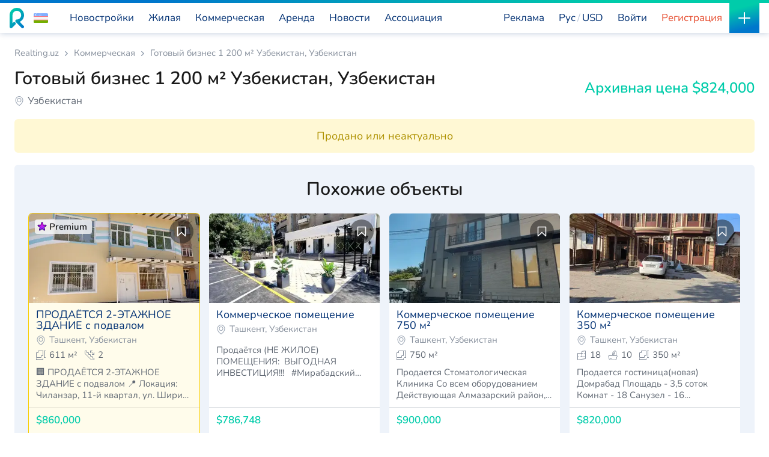

--- FILE ---
content_type: text/html; charset=UTF-8
request_url: https://realting.uz/commercial/1927945
body_size: 270944
content:
<!DOCTYPE html>
<html lang="ru">
<head>
    <meta http-equiv="Content-Type" content="text/html; charset=UTF-8">
    





            <script>
            (function (w, d, s, l, i) {
                w[l] = w[l] || [];
                w[l].push({
                    'gtm.start':
                        new Date().getTime(), event: 'gtm.js'
                });
                var f = d.getElementsByTagName(s)[0],
                    j = d.createElement(s), dl = l != 'dataLayer' ? '&l=' + l : '';
                j.async = true;
                j.src =
                    'https://www.googletagmanager.com/gtm.js?id=' + i + dl;
                f.parentNode.insertBefore(j, f);
            })(window, document, 'script', 'dataLayer', 'GTM-KHDG5GTL');
        </script>
    
        <script>
        window.dataLayer = window.dataLayer || [];
        window.dataLayer.push({
            event: "virtual_page",
            event_type: "page_view",
            language_code: 'ru',
            pagePath: window.location.pathname,
            pageTitle: document.title,
            UID: '',
        });
    </script>

    
<script type="application/ld+json">{"@context":"https://schema.org","@type":"Organization","name":"Realting.uz - «REALTING CENTRAL ASIA» LLC","url":"https://realting.uz/commercial/1927945","logo":"https://static2.realting.com/2020/images/logos/logo.svg","image":"https://static2.realting.com/2020/images/logos/logo.svg","aggregateRating":{"@type":"AggregateRating","ratingCount":1338,"ratingValue":"4.9"},"address":{"@type":"PostalAddress","name":"Republic of Uzbekistan, Tashkent city, Mirzo Ulugbek district, Darkhon street. dead end 1 house 7","addressCountry":"UZ","addressLocality":"Tashkent","streetAddress":"Darkhon street. dead end 1 house 7"},"telephone":"+998-90-814-25-60","email":"a.sadykov@realting.uz"}</script>    <!-- PWA -->
    <link href="/pwa/uz_manifest.json" rel="manifest">
    <link href="/pwa/ico/192x192.png" rel="apple-touch-icon">
    <title>Продажа Готовый бизнес 40 комнат 1 200 м², Узбекистан, $824,000 - объявление #1927945</title>
    <meta name="description" content="Готовый бизнес  по адресу Узбекистан. 40 комнат. Цена - $824,000, площадь - 1 200 м² ✔ Фото и подробное описание ✔ Проверенная недвижимость #1927945">
<meta property="og:title" content="Продажа Готовый бизнес 40 комнат 1 200 м², Узбекистан, $824,000 - объявление #1927945">
<meta property="og:description" content="Готовый бизнес  по адресу Узбекистан. 40 комнат. Цена - $824,000, площадь - 1 200 м² ✔ Фото и подробное описание ✔ Проверенная недвижимость #1927945">
<meta property="og:image" content="https://static2.realting.com/uploads/bigSlider/ad2/df4a1daca97901ef70887a59bcb4d.webp">
<meta property="og:image:width" content="780">
<meta property="og:image:height" content="580">
<meta property="og:url" content="https://realting.uz/commercial/1927945">
<meta name="viewport" content="width=device-width, initial-scale=1, maximum-scale=1, user-scalable=no">
<meta http-equiv="X-UA-Compatible" content="IE=edge">
<meta property="apple-itunes-app" content="app-id=6754913172">
<meta name="twitter:card" content="summary_large_image">
<meta name="twitter:creator" content="@realting.com">
<meta name="twitter:site" content="https://realting.uz">
<meta name="twitter:title" content="Продажа Готовый бизнес 40 комнат 1 200 м², Узбекистан, $824,000 - объявление #1927945">
<meta property="og:url" content="https://realting.uz/commercial/1927945">
<meta property="og:site_name" content="Realting.uz">
<meta property="og:locale" content="ru_RU">
<meta property="og:type" content="website">
<link type="image/x-icon" href="https://static2.realting.com/favicon.ico" rel="shortcut icon">
<link type="image/x-icon" href="https://static2.realting.com/2020/images/favicon.ico" rel="icon">
<link type="image/png" href="https://static2.realting.com/2020/images/favicon-16x16.png" rel="icon" sizes="16x16">
<link type="image/png" href="https://static2.realting.com/2020/images/favicon-32x32.png" rel="icon" sizes="32x32">
<link type="image/png" href="https://static2.realting.com/2020/images/favicon-96x96.png" rel="icon" sizes="96x96">
<link type="image/png" href="https://static2.realting.com/2020/images/favicon-192x192.png" rel="icon" sizes="192x192">
<link type="image/png" href="https://static2.realting.com/2020/images/apple-touch-icon-60x60.png" rel="apple-touch-icon" sizes="60x60">
<link type="image/png" href="https://static2.realting.com/2020/images/apple-touch-icon-120x120.png" rel="apple-touch-icon" sizes="120x120">
<link type="image/png" href="https://static2.realting.com/2020/images/apple-touch-icon-180x180.png" rel="apple-touch-icon" sizes="180x180">
<link href="https://realting.uz/commercial/1927945" rel="canonical">
<link href="https://realting.uz/commercial/1927945" rel="alternate" hreflang="ru">
<link href="https://realting.uz/uz/commercial/1927945" rel="alternate" hreflang="uz">
<link href="https://realting.uz/commercial/1927945" rel="alternate" hreflang="x-default">
<link type="font/ttf" href="https://fonts.gstatic.com/s/nunito/v26/XRXI3I6Li01BKofiOc5wtlZ2di8HDGUmRTM.ttf" rel="preload" as="font" crossorigin="">
<link type="font/ttf" href="https://fonts.gstatic.com/s/nunito/v26/XRXI3I6Li01BKofiOc5wtlZ2di8HDLshRTM.ttf" rel="preload" as="font" crossorigin="">
<link href="https://cdnjs.cloudflare.com/" rel="dns-prefetch">
<link href="https://static.realting.com/" rel="dns-prefetch">
<link href="https://fonts.gstatic.com/" rel="dns-prefetch">
<link href="https://www.googletagmanager.com/" rel="dns-prefetch">
<link href="https://googleads.g.doubleclick.net/" rel="dns-prefetch">
<link href="https://static2.realting.com/assets/css-compress/64000c9f37f2232d14ce3157212913f0.css?v=1768998799" rel="stylesheet">
<script src="https://static2.realting.com/assets/f40f979e/jquery.min.js?v=1768489429"></script>
<script src="https://api-maps.yandex.ru/v3/?apikey=e22173f6-0abf-46ec-a71c-b459dc659c1d&amp;lang=ru_RU" data-cfasync="false"></script>
<script src="https://static2.realting.com/assets/b7f23605/yii.js?v=1768489429"></script>
<script src="https://static2.realting.com/assets/js-compress/37223a57c9781ac89515fe65f5c55e0b.js?v=1768998807"></script>
<script>var LOCATION_YANDEX_MAP={"center":[63.9528098,41.32373],"zoom":6};</script></head>
<body  data-lang="ru" data-currency="USD" data-locale="ru-RU">


<script src="https://static2.realting.com/assets/js-compress/4edaa75b04b1155c67692935d63a6844.js?v=1768998799"></script>






    <!-- COOKIES-MODAL -->
    <div class="modal" id="cookiesModal" tabindex="-1" aria-hidden="true">
        <div class="modal-dialog">
            <div class="modal-content">
                <div class="modal-header bb">
                    <div class="modal-title h-giant">Настройки файлов cookie</div>
                    <img src="/2020/images/svg-icons/close.svg" class="close" data-dismiss="modal" aria-label="Close" alt="Close">
                </div>
                <div class="modal-body">
                    <div class="last-bb-none last-mb-0 last-pb-0">
                        <div class="lh-small bb-dashed mb-sm pb-sm">
                            <div class="d-flex align-items-center mb-6">
                                <div class="flex-grow-1 fw-bold mr-sm">Функциональные (строго необходимые) cookie-файлы</div>
                                <div class="checkbox-circle checkbox-circle-sm">
                                    <input type="checkbox" id="cookies-fnc" checked disabled>
                                    <label for="cookies-fnc"></label>
                                </div>
                            </div>
                            <div class="fs-small">Обеспечивают просмотр содержимого сайта и получение доступа к функционалу. Данный вид cookies используется только для корректной работы сайта и не передается третьим лицам. Отключении невозможно без нарушения функционирования сайта.</div>
                        </div>
                        <div class="lh-small bb-dashed mb-sm pb-sm">
                            <div class="d-flex align-items-center mb-6">
                                <div class="flex-grow-1 fw-bold mr-sm">Аналитические cookie-файлы</div>
                                <div class="checkbox-circle checkbox-circle-sm">
                                    <input type="checkbox" id="cookies-pfm" checked>
                                    <label for="cookies-pfm"></label>
                                </div>
                            </div>
                            <div class="fs-small">Помогают нам улучшить производительность сайта, ваш опыт использования сайта и сделать его более удобным для использования. Информация, которую собирают этот вид cookies агрегатируется и по этой причине анонимна. Применяются в целях предоставления статистических показателей использования сайта без идентификации пользователей.</div>
                        </div>
                        <div class="lh-small bb-dashed mb-sm pb-sm">
                            <div class="d-flex align-items-center mb-6">
                                <div class="flex-grow-1 fw-bold mr-sm">Рекламные cookie-файлы</div>
                                <div class="checkbox-circle checkbox-circle-sm">
                                    <input type="checkbox" id="cookies-adv" checked>
                                    <label for="cookies-adv"></label>
                                </div>
                            </div>
                            <div class="fs-small">Позволяют нам снижать наши маркетинговые расходы и улучшать пользовательский опыт.</div>
                        </div>
                    </div>
                </div>
                <div class="modal-footer bt">
                    <span id="cookies-save" class="btn btn-primary" data-dismiss="modal" aria-label="Close">Сохранить</span>
                </div>
            </div>
        </div>
    </div>

    <!-- COOKIES-ALERT -->
    <div class="cookies-alert" style="display: none">
        <div>
            Realting.uz использует файлы cookie для улучшения вашего взаимодействия с веб-сайтом. Вы можете настроить, какие файлы cookie будут сохраняться на вашем устройстве.            <span class="color-white bb cursor-pointer" onclick="window.open('/info/cookies', '_blank')">
                Узнать&nbsp;больше            </span>
        </div>
        <div class="row justify-content-end xs-gutters mt-sm">
            <div class="col-auto">
                <span class="btn btn-border-white btn-sm" data-toggle="modal" data-target="#cookiesModal">Настройки</span>
            </div>
            <div class="col-auto">
                <span id="cookies-agree" class="btn btn-primary btn-sm">Да,&nbsp;я&nbsp;согласен</span>
            </div>
        </div>
    </div>

    <script>
        (function() {
            let scrolled = false;
            window.addEventListener('scroll', () => {
                if (scrolled === false) {
                    scrolled = true;
                    setTimeout(() => {
                        let showCookieAlert = true;
                        const hasCookiesPfm = document.cookie.split(';').some(item => {
                            return item.trim().startsWith('cookies_pfm=');
                        });
                        const hasCookiesAdv = document.cookie.split(';').some(item => {
                            return item.trim().startsWith('cookies_adv=');
                        });
                        if (hasCookiesPfm || hasCookiesAdv) {
                            showCookieAlert = false;
                        }
                        if (showCookieAlert) {
                            const cookieAlert = document.querySelector('.cookies-alert');
                            if (cookieAlert) {
                                cookieAlert.style.display = 'block';
                            }
                        }
                    }, 1000);
                }
            });
        })();

        const btnCookieSave = document.getElementById('cookies-save');

        if (btnCookieSave) {
            btnCookieSave.addEventListener('click', () => {
                const pfmCheckbox = document.getElementById('cookies-pfm');
                const advCheckbox = document.getElementById('cookies-adv');
                const isPfmChecked = pfmCheckbox ? pfmCheckbox.checked : false;
                const isAdvChecked = advCheckbox ? advCheckbox.checked : false;
                acceptCookie(isPfmChecked, isAdvChecked);
            });
        }

        const btnCookieAgree = document.getElementById('cookies-agree');

        if (btnCookieAgree) {
            btnCookieAgree.addEventListener('click', () => {
                acceptCookie(true, true);
            });
        }

        function acceptCookie(cookies_pfm, cookies_adv) {
            if (cookies_pfm || cookies_adv) {
                let cookieDate = new Date();
                cookieDate.setFullYear(cookieDate.getFullYear() + 1);
                let expires = cookieDate.toUTCString();
                if (cookies_pfm) {
                    document.cookie = "cookies_pfm=1; path=/; expires=" + expires;
                }
                if (cookies_adv) {
                    document.cookie = "cookies_adv=1; path=/; expires=" + expires;
                }
                const cookieAlert = document.getElementsByClassName('cookies-alert')[0];
                if (cookieAlert) {
                    cookieAlert.remove();
                }
            }
        }
    </script>


    <header>
        <div class="main-header main-header-white">             <div class="logo">
                <a href="https://realting.uz">
                                                                <img class="logo-full" src="https://static2.realting.com/2020/images/logos/logo.svg" width="134" height="34" alt="Realting">
                        <img class="logo-mini" src="https://static2.realting.com/2020/images/logos/logo-mini.svg" width="24" height="34" alt="Realting">
                                    </a>
                <div class="flag">
    <div class="select-region dropdown">
        <div class="dropdown-menu" id="collapseFlag">
            <div class="dropdown-search bb">
                <!--suppress HtmlFormInputWithoutLabel -->
                <input type="text"
                       autocomplete="off"
                       class="form-control autocompleteCountry"
                       placeholder="Узбекистан"
                       name="search"
                       data-url="/index/autocomplete"
                       data-action="country"
                       data-result="autocomplete-result-country"
                >
            </div>
            <div class="list-group list-group-sm list-group-flush" id="autocomplete-result-country">
                                                                            <a                         href="https://realting.uz/"
                        class="list-group-item active"
                    >
                        <img src="https://static2.realting.com/2020/images/countries/UZ.svg" alt="UZ" style="max-width: 100px;" decoding="async" loading="lazy">
                        <span>Узбекистан</span>
                    </a>
                                                                                                <a                         href="https://realting.com/ru/united-arab-emirates"
                        class="list-group-item "
                    >
                        <img src="https://static2.realting.com/2020/images/countries/AE.svg" alt="AE" style="max-width: 100px;" decoding="async" loading="lazy">
                        <span>ОАЭ</span>
                    </a>
                                                                                                <a                         href="https://realting.com/ru/turkey"
                        class="list-group-item "
                    >
                        <img src="https://static2.realting.com/2020/images/countries/TR.svg" alt="TR" style="max-width: 100px;" decoding="async" loading="lazy">
                        <span>Турция</span>
                    </a>
                                                                                                <a                         href="https://realting.com/ru/greece"
                        class="list-group-item "
                    >
                        <img src="https://static2.realting.com/2020/images/countries/GR.svg" alt="GR" style="max-width: 100px;" decoding="async" loading="lazy">
                        <span>Греция</span>
                    </a>
                                                                                                <a                         href="https://realting.com/ru/spain"
                        class="list-group-item "
                    >
                        <img src="https://static2.realting.com/2020/images/countries/ES.svg" alt="ES" style="max-width: 100px;" decoding="async" loading="lazy">
                        <span>Испания</span>
                    </a>
                                                                                                <a                         href="https://realting.com/ru/portugal"
                        class="list-group-item "
                    >
                        <img src="https://static2.realting.com/2020/images/countries/PT.svg" alt="PT" style="max-width: 100px;" decoding="async" loading="lazy">
                        <span>Португалия</span>
                    </a>
                                                                                                <a                         href="https://realting.com/ru/cyprus"
                        class="list-group-item "
                    >
                        <img src="https://static2.realting.com/2020/images/countries/CY.svg" alt="CY" style="max-width: 100px;" decoding="async" loading="lazy">
                        <span>Кипр</span>
                    </a>
                                                                                                <a                         href="https://realting.com/ru/poland"
                        class="list-group-item "
                    >
                        <img src="https://static2.realting.com/2020/images/countries/PL.svg" alt="PL" style="max-width: 100px;" decoding="async" loading="lazy">
                        <span>Польша</span>
                    </a>
                                                                                                <a                         href="https://realting.com/ru/property"
                        class="list-group-item "
                    >
                        <img src="https://static2.realting.com/2020/images/countries/WW.svg" alt="WW" style="max-width: 100px;" decoding="async" loading="lazy">
                        <span>Все страны</span>
                    </a>
                                                </div>
        </div>
        <span data-target="#collapseFlag" class="flag-toggle collapsed" role="button" data-toggle="collapse" aria-expanded="true">
            <img src="https://static2.realting.com/2020/images/countries/UZ.svg" width="24" height="24" alt="Узбекистан">
                    </span>
    </div>
    <script>
        $(document).ready(function () {
            $('#reset-location').on('click', function (e) {
                e.preventDefault();
                $.ajax({
                    url: '/geo/reset-location',
                    method: 'POST',
                    success: function (result) {
                        if (result === 'ok') {
                            window.location.href = 'https://realting.uz';
                        }
                    }
                });
            });
        });
    </script>
</div>
            </div>

            
            <style>
        @media (min-width: 1024px) and (max-width: 1450px) {
        .menu-top-investment {display: none}
    }
</style>
<nav class="main-menu" data-cache-key="realting.uz#web#ru#USD#UZ" data-geo="UZ">
                                <ul class="d-block d-lg-flex flex-lg-grow-1 justify-content-lg-end order-0 order-lg-1">
                <li>
                    <a class="d-flex align-items-center navi-item position-relative" href="/advertise">
                        <span class="navi-item-title tg-special-mob">
                            Реклама                        </span>
                    </a>
                </li>
            </ul>
                <ul data-cache-key="realting.uz#web#ru#USD#UZ" data-cache-time="2026-01-21T13:35:54+00:00">
                                                <li >
                                                                                                    <a class="navi-item" href="https://realting.uz/new-buildings">
                                <span class="navi-item-title pt-newb-link">
                                    Новостройки                                </span>
                                                                    <span class="navi-item-more">
                                                                                     <span class="fw-base mr-10">380</span>
                                                                                <svg xmlns="http://www.w3.org/2000/svg" width="16" height="16" stroke="currentColor">
                                            <path fill="none" stroke-linecap="round" stroke-linejoin="round" stroke-width="1.33" d="m2 6 6 6 6-6"/>
                                        </svg>
                                    </span>
                                                            </a>
                                                                            <div class="navi-block navi-block-lg" data-geo="UZ">
                                                                <div class="row with-mb last-mb-0 sm-gutters">
                                                                                                                                                                        <div class="col-12">
                                                    <div class="d-flex align-items-center">
                                                                                                                <a href="https://realting.uz/new-buildings/apartments">
                                                                                                                    <span>
                                                                Жилые комплексы                                                                                                                                                                                                                                                                                                                                    </span>
                                                                                                                </a>
                                                                                                                                                                    </div>
                                                </div>
                                                                                                                                                                                                                                                                                                        <div class="col-12">
                                                    <div class="d-flex align-items-center">
                                                                                                                <a href="https://realting.uz/new-buildings/houses">
                                                                                                                    <span>
                                                                Новые дома и виллы                                                                                                                                                                                                                                                                                                                                    </span>
                                                                                                                </a>
                                                                                                                                                                    </div>
                                                </div>
                                                                                                                                                                                                                                                                                                        <div class="col-12">
                                                    <div class="d-flex align-items-center">
                                                                                                                <a href="https://realting.uz/new-buildings">
                                                                                                                    <span>
                                                                Все новостройки                                                                                                                                                                                                                                                                                                                                    </span>
                                                                                                                </a>
                                                                                                                                                                            <span class="color-gray ml-10">380</span>
                                                                                                            </div>
                                                </div>
                                                                                                                                        <div class="col-12">
                                                    <div class="navi-submenu-links d-flex flex-wrap btn-group-sm">
                                                                                                                                                                                    <a href="https://realting.uz/new-buildings?Complex%5Bbuilding_year%5D=0" class="btn btn-graylight mr-10 mb-10">Строящиеся проекты</a>
                                                                                                                                                                                                                                                <a href="https://realting.uz/new-buildings?Complex%5Bbuilding_year%5D=2026" class="btn btn-graylight mr-10 mb-10">Новые проекты</a>
                                                                                                                                                                                                                                                <a href="https://realting.uz/new-buildings?Complex%5Bdecoration%5D=0" class="btn btn-graylight mr-10 mb-10">Готовые проекты</a>
                                                                                                                                                                        </div>
                                                </div>
                                                                                                                                                                                                                                                            <div class="col-12">
                                                    <div class="d-flex align-items-center">
                                                                                                                <a href="https://realting.uz/developers">
                                                                                                                    <span>
                                                                Застройщики                                                                                                                                                                                                                                                                                                                                    </span>
                                                                                                                </a>
                                                                                                                                                                            <span class="color-gray ml-10">189</span>
                                                                                                            </div>
                                                </div>
                                                                                                                                                                                                                                                                                                                                                                                                                                                                                                                                                                                                                                                                                                                                            </div>
                            </div>
                                            </li>
                                                                <li >
                                                                                                    <a class="navi-item" href="https://realting.uz/property">
                                <span class="navi-item-title">
                                    Жилая                                </span>
                                                                    <span class="navi-item-more">
                                                                                     <span class="fw-base mr-10">17834</span>
                                                                                <svg xmlns="http://www.w3.org/2000/svg" width="16" height="16" stroke="currentColor">
                                            <path fill="none" stroke-linecap="round" stroke-linejoin="round" stroke-width="1.33" d="m2 6 6 6 6-6"/>
                                        </svg>
                                    </span>
                                                            </a>
                                                                            <div class="navi-block navi-block-xl" data-geo="UZ">
                                                                <div class="row with-mb last-mb-0 sm-gutters">
                                                                                                                                                                        <div class="col-12">
                                                    <div class="d-flex align-items-center">
                                                                                                                <a href="https://realting.uz/apartments">
                                                                                                                    <span>
                                                                Квартира                                                                                                                                                                                                                                                                                                                                    </span>
                                                                                                                </a>
                                                                                                                                                                            <span class="color-gray ml-10">15896</span>
                                                                                                            </div>
                                                </div>
                                                                                                                                        <div class="col-12">
                                                    <div class="navi-submenu-links d-flex flex-wrap btn-group-sm">
                                                                                                                                                                                    <a href="https://realting.uz/penthouses" class="btn btn-graylight mr-10 mb-10">Пентхаус</a>
                                                                                                                                                                                                                                                <a href="https://realting.uz/multilevel-apartment" class="btn btn-graylight mr-10 mb-10">Многоуровневые квартиры</a>
                                                                                                                                                                                                                                                <a href="https://realting.uz/studios" class="btn btn-graylight mr-10 mb-10">Студия</a>
                                                                                                                                                                                                                                                <a href="https://realting.uz/apartments/seaview" class="btn btn-graylight mr-10 mb-10">У моря</a>
                                                                                                                                                                                                                                                <a href="https://realting.uz/apartments/1-bedroom" class="btn btn-graylight mr-10 mb-10">Однокомнатные</a>
                                                                                                                                                                                                                                                <a href="https://realting.uz/apartments/2-bedrooms" class="btn btn-graylight mr-10 mb-10">Двухкомнатные</a>
                                                                                                                                                                                                                                                <a href="https://realting.uz/apartments/3-bedrooms" class="btn btn-graylight mr-10 mb-10">Трехкомнатные</a>
                                                                                                                                                                        </div>
                                                </div>
                                                                                                                                                                                                                                                            <div class="col-12">
                                                    <div class="d-flex align-items-center">
                                                                                                                <a href="https://realting.uz/houses">
                                                                                                                    <span>
                                                                Дом                                                                                                                                                                                                                                                                                                                                    </span>
                                                                                                                </a>
                                                                                                                                                                            <span class="color-gray ml-10">1938</span>
                                                                                                            </div>
                                                </div>
                                                                                                                                        <div class="col-12">
                                                    <div class="navi-submenu-links d-flex flex-wrap btn-group-sm">
                                                                                                                                                                                    <a href="https://realting.uz/houses/seaview" class="btn btn-graylight mr-10 mb-10">Дома у моря</a>
                                                                                                                                                                                                                                                <a href="https://realting.uz/villas" class="btn btn-graylight mr-10 mb-10">Вилла</a>
                                                                                                                                                                                                                                                <a href="https://realting.uz/cottages" class="btn btn-graylight mr-10 mb-10">Коттедж</a>
                                                                                                                                                                                                                                                <a href="https://realting.uz/mansions" class="btn btn-graylight mr-10 mb-10">Особняк</a>
                                                                                                                                                                                                                                                <a href="https://realting.uz/townhouses" class="btn btn-graylight mr-10 mb-10">Таунхаус</a>
                                                                                                                                                                        </div>
                                                </div>
                                                                                                                                                                                                                                                            <div class="col-12">
                                                    <div class="d-flex align-items-center">
                                                                                                                <a href="https://realting.uz/lands">
                                                                                                                    <span>
                                                                Земельные участки                                                                                                                                                                                                                                                                                                                                    </span>
                                                                                                                </a>
                                                                                                                                                                            <span class="color-gray ml-10">633</span>
                                                                                                            </div>
                                                </div>
                                                                                                                                                                                                                                                                                                        <div class="col-12">
                                                    <div class="d-flex align-items-center">
                                                                                                                <a href="https://realting.uz/property/luxury">
                                                                                                                    <span>
                                                                Элитная недвижимость                                                                                                                                                                                                                                                                                                                                    </span>
                                                                                                                </a>
                                                                                                                                                                    </div>
                                                </div>
                                                                                                                                        <div class="col-12">
                                                    <div class="navi-submenu-links d-flex flex-wrap btn-group-sm">
                                                                                                                                                                                    <a href="https://realting.uz/apartments/luxury" class="btn btn-graylight mr-10 mb-10">Элитные квартиры</a>
                                                                                                                                                                                                                                                <a href="https://realting.uz/houses/luxury" class="btn btn-graylight mr-10 mb-10">Элитные дома</a>
                                                                                                                                                                        </div>
                                                </div>
                                                                                                                                                                                                                                                            <div class="col-12">
                                                    <div class="d-flex align-items-center">
                                                                                                                <a href="https://realting.uz/property/cheap">
                                                                                                                    <span>
                                                                Недорогая недвижимость                                                                                                                                                                                                                                                                                                                                    </span>
                                                                                                                </a>
                                                                                                                                                                    </div>
                                                </div>
                                                                                                                                        <div class="col-12">
                                                    <div class="navi-submenu-links d-flex flex-wrap btn-group-sm">
                                                                                                                                                                                    <a href="https://realting.uz/apartments/cheap" class="btn btn-graylight mr-10 mb-10">Недорогие квартиры</a>
                                                                                                                                                                                                                                                <a href="https://realting.uz/houses/cheap" class="btn btn-graylight mr-10 mb-10">Недорогие дома</a>
                                                                                                                                                                        </div>
                                                </div>
                                                                                                                                                                                                                                                                                                                                        <div class="col-12">
                                                    <div class="d-flex align-items-center">
                                                                                                                <a href="https://realting.uz/property/fsbo">
                                                                                                                    <span>
                                                                Недвижимость от собственников                                                                                                                                                                                                                                                                                                                                    </span>
                                                                                                                </a>
                                                                                                                                                                            <span class="color-gray ml-10">548</span>
                                                                                                            </div>
                                                </div>
                                                                                                                                                                                                                                                                                                        <div class="col-12">
                                                    <div class="d-flex align-items-center">
                                                                                                                    <span>
                                                                Агенты недвижимости и брокеры                                                                                                                            </span>
                                                                                                                                                                    </div>
                                                </div>
                                                                                                                                        <div class="col-12">
                                                    <div class="navi-submenu-links d-flex flex-wrap btn-group-sm">
                                                                                                                                                                                    <a href="https://realting.uz/agencies" class="btn btn-graylight mr-10 mb-10">Агентства недвижимости</a>
                                                                                                                                                                                                                                                <a href="https://realting.uz/agents" class="btn btn-graylight mr-10 mb-10">Агенты</a>
                                                                                                                                                                                                                                                <a href="https://realting.uz/landlords" class="btn btn-graylight mr-10 mb-10">Арендодатели</a>
                                                                                                                                                                        </div>
                                                </div>
                                                                                                                                                                                                                                                                                                                                                                                                                                                                                                                                                                                                                            <div class="col-12 d-none d-lg-block">
                                            <div class="d-flex align-items-center" style="margin-bottom: 0.5em;">
                                                <span>Поиск объявлений по ID</span>
                                            </div>
                                            <form action="/index/search-by-id" method="get">
                                                <div class="row xs-gutters">
                                                    <div class="col-auto">
                                                        <input class="form-control form-control-sm" type="text" name="id" placeholder="Поиск по ID">
                                                    </div>
                                                    <div class="col-auto">
                                                        <button class="btn btn-primary btn-sm" type="submit">Найти</button>
                                                    </div>
                                                </div>
                                            </form>
                                        </div>
                                                                    </div>
                            </div>
                                            </li>
                                                                <li >
                                                                                                    <a class="navi-item" href="https://realting.uz/commercial">
                                <span class="navi-item-title">
                                    Коммерческая                                </span>
                                                                    <span class="navi-item-more">
                                                                                     <span class="fw-base mr-10">2303</span>
                                                                                <svg xmlns="http://www.w3.org/2000/svg" width="16" height="16" stroke="currentColor">
                                            <path fill="none" stroke-linecap="round" stroke-linejoin="round" stroke-width="1.33" d="m2 6 6 6 6-6"/>
                                        </svg>
                                    </span>
                                                            </a>
                                                                            <div class="navi-block navi-block-lg" data-geo="UZ">
                                                                <div class="row with-mb last-mb-0 sm-gutters">
                                                                                                                                                                        <div class="col-12">
                                                    <div class="d-flex align-items-center">
                                                                                                                <a href="https://realting.uz/commercial">
                                                                                                                    <span>
                                                                Продажа коммерческой недвижимости                                                                                                                                                                                                                                                                                                                                    </span>
                                                                                                                </a>
                                                                                                                                                                            <span class="color-gray ml-10">2303</span>
                                                                                                            </div>
                                                </div>
                                                                                                                                        <div class="col-12">
                                                    <div class="navi-submenu-links d-flex flex-wrap btn-group-sm">
                                                                                                                                                                                    <a href="https://realting.uz/commercial/restaurants" class="btn btn-graylight mr-10 mb-10">Ресторан, кафе</a>
                                                                                                                                                                                                                                                <a href="https://realting.uz/commercial/hotels" class="btn btn-graylight mr-10 mb-10">Отель</a>
                                                                                                                                                                                                                                                <a href="https://realting.uz/commercial/offices" class="btn btn-graylight mr-10 mb-10">Офис</a>
                                                                                                                                                                                                                                                <a href="https://realting.uz/commercial/manufactures" class="btn btn-graylight mr-10 mb-10">Производство</a>
                                                                                                                                                                                                                                                <a href="https://realting.uz/commercial/shops" class="btn btn-graylight mr-10 mb-10">Магазин</a>
                                                                                                                                                                                                                                                <a href="https://realting.uz/commercial/ready-business" class="btn btn-graylight mr-10 mb-10">Готовый бизнес</a>
                                                                                                                                                                        </div>
                                                </div>
                                                                                                                                                                                                                                                            <div class="col-12">
                                                    <div class="d-flex align-items-center">
                                                                                                                <a href="https://realting.uz/commercial/investments">
                                                                                                                    <span>
                                                                Инвестиционная недвижимость                                                                                                                                                                                                                                                                                                                                    </span>
                                                                                                                </a>
                                                                                                                                                                    </div>
                                                </div>
                                                                                                                                                                                                                                                                                                        <div class="col-12">
                                                    <div class="d-flex align-items-center">
                                                                                                                <a href="https://realting.uz/commercial/fsbo">
                                                                                                                    <span>
                                                                Коммерческая недвижимость от собственников                                                                                                                                                                                                                                                                                                                                    </span>
                                                                                                                </a>
                                                                                                                                                                            <span class="color-gray ml-10">180</span>
                                                                                                            </div>
                                                </div>
                                                                                                                                                                                                                                                                                                        <div class="col-12">
                                                    <div class="d-flex align-items-center">
                                                                                                                    <span>
                                                                Агенты по коммерческой недвижимости                                                                                                                            </span>
                                                                                                                                                                    </div>
                                                </div>
                                                                                                                                        <div class="col-12">
                                                    <div class="navi-submenu-links d-flex flex-wrap btn-group-sm">
                                                                                                                                                                                    <a href="https://realting.uz/agencies" class="btn btn-graylight mr-10 mb-10">Агентства недвижимости</a>
                                                                                                                                                                                                                                                <a href="https://realting.uz/agents" class="btn btn-graylight mr-10 mb-10">Агенты</a>
                                                                                                                                                                                                                                                <a href="https://realting.uz/landlords" class="btn btn-graylight mr-10 mb-10">Арендодатели</a>
                                                                                                                                                                        </div>
                                                </div>
                                                                                                                                                                                            </div>
                            </div>
                                            </li>
                                                                <li >
                                                                                                    <span class="navi-item cursor-pointer">
                                <span class="navi-item-title">
                                    Аренда                                </span>
                                                                    <span class="navi-item-more">
                                                                                    <span class="fw-base mr-10">10333</span>
                                                                                <svg xmlns="http://www.w3.org/2000/svg" width="16" height="16" stroke="currentColor">
                                            <path fill="none" stroke-linecap="round" stroke-linejoin="round" stroke-width="1.33" d="m2 6 6 6 6-6"/>
                                        </svg>
                                    </span>
                                                            </span>
                                                                            <div class="navi-block navi-block-lg" data-geo="UZ">
                                                                <div class="row with-mb last-mb-0 sm-gutters">
                                                                                                                                                                        <div class="col-12">
                                                    <div class="d-flex align-items-center">
                                                                                                                <a href="https://realting.uz/short-term-rental">
                                                                                                                    <span>
                                                                Аренда жилья на сутки                                                                                                                                                                                                                                                                                                                                    </span>
                                                                                                                </a>
                                                                                                                                                                            <span class="color-gray ml-10">247</span>
                                                                                                            </div>
                                                </div>
                                                                                                                                        <div class="col-12">
                                                    <div class="navi-submenu-links d-flex flex-wrap btn-group-sm">
                                                                                                                                                                                    <a href="https://realting.uz/short-term-rental/apartments" class="btn btn-graylight mr-10 mb-10">Квартира</a>
                                                                                                                                                                                                                                                <a href="https://realting.uz/short-term-rental/studios" class="btn btn-graylight mr-10 mb-10">Студия</a>
                                                                                                                                                                                                                                                <a href="https://realting.uz/short-term-rental/houses" class="btn btn-graylight mr-10 mb-10">Дом</a>
                                                                                                                                                                        </div>
                                                </div>
                                                                                                                                                                                                                                                            <div class="col-12">
                                                    <div class="d-flex align-items-center">
                                                                                                                <a href="https://realting.uz/short-term-rental">
                                                                                                                    <span>
                                                                Краткосрочная аренда коммерческой недвижимости                                                                                                                                                                                                                                                                                                                                    </span>
                                                                                                                </a>
                                                                                                                                                                            <span class="color-gray ml-10">14</span>
                                                                                                            </div>
                                                </div>
                                                                                                                                        <div class="col-12">
                                                    <div class="navi-submenu-links d-flex flex-wrap btn-group-sm">
                                                                                                                                                                                    <a href="https://realting.uz/short-term-rental/warehouses" class="btn btn-graylight mr-10 mb-10">Склад</a>
                                                                                                                                                                        </div>
                                                </div>
                                                                                                                                                                                                                                                            <div class="col-12">
                                                    <div class="d-flex align-items-center">
                                                                                                                <a href="https://realting.uz/property-to-rent">
                                                                                                                    <span>
                                                                Долгосрочная аренда жилой недвижимости                                                                                                                                                                                                                                                                                                                                    </span>
                                                                                                                </a>
                                                                                                                                                                            <span class="color-gray ml-10">10086</span>
                                                                                                            </div>
                                                </div>
                                                                                                                                        <div class="col-12">
                                                    <div class="navi-submenu-links d-flex flex-wrap btn-group-sm">
                                                                                                                                                                                    <a href="https://realting.uz/property-to-rent/apartments" class="btn btn-graylight mr-10 mb-10">Квартира</a>
                                                                                                                                                                                                                                                <a href="https://realting.uz/property-to-rent/multilevel-apartment" class="btn btn-graylight mr-10 mb-10">Многоуровневые квартиры</a>
                                                                                                                                                                                                                                                <a href="https://realting.uz/property-to-rent/studios" class="btn btn-graylight mr-10 mb-10">Студия</a>
                                                                                                                                                                                                                                                <a href="https://realting.uz/property-to-rent/rooms" class="btn btn-graylight mr-10 mb-10">Комната</a>
                                                                                                                                                                                                                                                <a href="https://realting.uz/property-to-rent/houses" class="btn btn-graylight mr-10 mb-10">Дом</a>
                                                                                                                                                                                                                                                <a href="https://realting.uz/property-to-rent/cottages" class="btn btn-graylight mr-10 mb-10">Коттедж</a>
                                                                                                                                                                        </div>
                                                </div>
                                                                                                                                                                                                                                                            <div class="col-12">
                                                    <div class="d-flex align-items-center">
                                                                                                                <a href="https://realting.uz/property-to-rent">
                                                                                                                    <span>
                                                                Долгосрочная аренда коммерческой недвижимости                                                                                                                                                                                                                                                                                                                                    </span>
                                                                                                                </a>
                                                                                                                                                                            <span class="color-gray ml-10">1357</span>
                                                                                                            </div>
                                                </div>
                                                                                                                                        <div class="col-12">
                                                    <div class="navi-submenu-links d-flex flex-wrap btn-group-sm">
                                                                                                                                                                                    <a href="https://realting.uz/property-to-rent/restaurants" class="btn btn-graylight mr-10 mb-10">Ресторан, кафе</a>
                                                                                                                                                                                                                                                <a href="https://realting.uz/property-to-rent/hotels" class="btn btn-graylight mr-10 mb-10">Отель</a>
                                                                                                                                                                                                                                                <a href="https://realting.uz/property-to-rent/offices" class="btn btn-graylight mr-10 mb-10">Офис</a>
                                                                                                                                                                                                                                                <a href="https://realting.uz/property-to-rent/manufactures" class="btn btn-graylight mr-10 mb-10">Производство</a>
                                                                                                                                                                                                                                                <a href="https://realting.uz/property-to-rent/warehouses" class="btn btn-graylight mr-10 mb-10">Склад</a>
                                                                                                                                                                                                                                                <a href="https://realting.uz/property-to-rent/shops" class="btn btn-graylight mr-10 mb-10">Магазин</a>
                                                                                                                                                                                                                                                <a href="https://realting.uz/property-to-rent/ready-business" class="btn btn-graylight mr-10 mb-10">Готовый бизнес</a>
                                                                                                                                                                        </div>
                                                </div>
                                                                                                                                                                                                                                                            <div class="col-12">
                                                    <div class="d-flex align-items-center">
                                                                                                                <a href="https://realting.uz/landlords">
                                                                                                                    <span>
                                                                Арендодатели                                                                                                                                                                                                                                                                                                                                    </span>
                                                                                                                </a>
                                                                                                                                                                            <span class="color-gray ml-10">4</span>
                                                                                                            </div>
                                                </div>
                                                                                                                                                                                                                                        </div>
                            </div>
                                            </li>
                                                                <li >
                                                                                                    <a class="navi-item" href="https://realting.uz/news">
                                <span class="navi-item-title">
                                    Новости                                </span>
                                                                    <span class="navi-item-more">
                                                                                     <span class="fw-base mr-10">342</span>
                                                                                <svg xmlns="http://www.w3.org/2000/svg" width="16" height="16" stroke="currentColor">
                                            <path fill="none" stroke-linecap="round" stroke-linejoin="round" stroke-width="1.33" d="m2 6 6 6 6-6"/>
                                        </svg>
                                    </span>
                                                            </a>
                                                                            <div class="navi-block navi-block-md" data-geo="UZ">
                                                                <div class="row with-mb last-mb-0 sm-gutters">
                                                                                                                                                                        <div class="col-12">
                                                    <div class="d-flex align-items-center">
                                                                                                                <a href="https://realting.uz/company-blogs">
                                                                                                                    <span>
                                                                Акции, скидки и пресс-релизы компаний                                                                                                                            </span>
                                                                                                                </a>
                                                                                                                                                                    </div>
                                                </div>
                                                                                                                                                                                                                                                                                                        <div class="col-12">
                                                    <div class="d-flex align-items-center">
                                                                                                                <a href="https://realting.uz/news">
                                                                                                                    <span>
                                                                Новости недвижимости                                                                                                                            </span>
                                                                                                                </a>
                                                                                                                                                                    </div>
                                                </div>
                                                                                                                                        <div class="col-12">
                                                    <div class="navi-submenu-links d-flex flex-wrap btn-group-sm">
                                                                                                                                                                                    <a href="https://realting.uz/news/company" class="btn btn-graylight mr-10 mb-10">Новости компаний</a>
                                                                                                                                                                                                                                                <a href="https://realting.uz/news/analytics" class="btn btn-graylight mr-10 mb-10">Аналитика</a>
                                                                                                                                                                                                                                                <a href="https://realting.uz/news/interview" class="btn btn-graylight mr-10 mb-10">Интервью</a>
                                                                                                                                                                                                                                                <a href="https://realting.uz/news/personal-experience" class="btn btn-graylight mr-10 mb-10">Личный опыт</a>
                                                                                                                                                                                                                                                <a href="https://realting.uz/news/buying-a-property" class="btn btn-graylight mr-10 mb-10">Покупка и продажа недвижимости</a>
                                                                                                                                                                                                                                                <a href="https://realting.uz/news/taxes" class="btn btn-graylight mr-10 mb-10">Налоги</a>
                                                                                                                                                                                                                                                <a href="https://realting.uz/news/job" class="btn btn-graylight mr-10 mb-10">Работа</a>
                                                                                                                                                                                                                                                <a href="https://realting.uz/news/life-abroad" class="btn btn-graylight mr-10 mb-10">Жизнь за границей</a>
                                                                                                                                                                                                                                                <a href="https://realting.uz/news/investments" class="btn btn-graylight mr-10 mb-10">Инвестиции</a>
                                                                                                                                                                                                                                                <a href="https://realting.uz/news/visas" class="btn btn-graylight mr-10 mb-10">Визы</a>
                                                                                                                                                                        </div>
                                                </div>
                                                                                                                                                                                                                                                                                                                                        <div class="col-12">
                                                    <div class="d-flex align-items-center">
                                                                                                                <a href="https://travel.realting.com">
                                                                                                                    <span>
                                                                Авиабилеты и отели                                                                                                                            </span>
                                                                                                                </a>
                                                                                                                                                                    </div>
                                                </div>
                                                                                                                                                                                                                                                                                                                    </div>
                            </div>
                                            </li>
                                                                <li >
                                                                                                    <a class="navi-item" href="https://realting.uz/URU">
                                <span class="navi-item-title">
                                    Ассоциация                                </span>
                                                            </a>
                                                                    </li>
                                                                                                                        </ul>
        <ul class="d-block d-lg-none">
            <li>
                <a class="d-flex align-items-center navi-item position-relative" href="https://travel.realting.com" target="_blank">
                    <span class="d-flex align-items-center navi-item-title tg-special-mob">
                        <svg xmlns="http://www.w3.org/2000/svg" class="wh-24 mr-6" width="24" height="24">
                            <path fill="#00CCAA" d="M19.73 7.24a4.45 4.45 0 0 0 1.25-2.47 1.51 1.51 0 0 0-.43-1.32 1.51 1.51 0 0 0-1.31-.43c-.94.14-1.81.59-2.48 1.26l-2.1 2.1-1.25-.28a.84.84 0 0 0-1.29-1.05l-.63.63-1.48-.32.1-.11a.84.84 0 0 0 0-1.18.86.86 0 0 0-1.18 0l-.86.86-3.08-.67a.72.72 0 0 0-.66.2l-.62.62a.73.73 0 0 0-.2.61c.02.23.16.42.36.53l7.22 4-3.66 3.98-3.7.2-.58.58a.51.51 0 0 0 .18.84l3.51 1.34 1.34 3.51a.51.51 0 0 0 .84.18l.58-.57.2-3.72 4-3.64 3.97 7.2c.12.2.3.34.54.37a.72.72 0 0 0 .61-.2l.62-.62a.72.72 0 0 0 .2-.67l-.67-3.07.86-.86a.83.83 0 0 0 0-1.18.84.84 0 0 0-1.18 0l-.1.1-.33-1.48.64-.64a.83.83 0 0 0 0-1.17.86.86 0 0 0-1.05-.11l-.28-1.26 2.1-2.09Z"/>
                        </svg>
                        <span>Realting Travel</span>
                    </span>
                </a>
            </li>
            <li>
                <div class="p-sm">
                    <form action="/index/search-by-id" method="get">
                        <div class="row xs-gutters">
                            <div class="col">
                                <input class="form-control" type="text" name="id" placeholder="Поиск по ID">
                            </div>
                            <div class="col-auto">
                                <button class="btn btn-primary" type="submit">Найти</button>
                            </div>
                        </div>
                    </form>
                </div>
            </li>
        </ul>
        </nav>

                            <nav class="user-menu">
    <ul>
        
<li class="select-settings dropdown">
    <div class="dropdown-menu last-mb-0" id="collapseSettings">
        <div class="form-group">
            <label>Выберите язык:</label>
            <select class="form-control" title="Выберите язык" onchange="window.location.href = this.options[this.selectedIndex].value">
                                    <option value="https://realting.uz/commercial/1927945" selected>
                        Русский                    </option>
                                    <option value="https://realting.uz/uz/commercial/1927945" >
                        Oʻzbekcha                    </option>
                            </select>
        </div>
        <div class="form-group">
            <label>Валюта:</label>
            <select class="form-control select-currency" title="Валюта">
                                    <option value="UZS"  >
                        UZS (узбекский сум)
                    </option>
                                    <option value="USD" selected >
                        USD (доллар США)
                    </option>
                                    <option value="EUR"  >
                        EUR (евро)
                    </option>
                                    <option value="RUB"  >
                        RUB (российский рубль)
                    </option>
                            </select>
        </div>
    </div>
    <span data-target="#collapseSettings" class="navi-item cursor-pointer collapsed" role="button" data-toggle="collapse" aria-expanded="true">
        <span>Рус</span>
        <span class="current-currency">USD</span>
    </span>
</li>
        <li class="sign-in">
            <a href="/login" class="navi-item">Войти</a>
        </li>
        <li class="sign-up">
            <a href="/register" class="navi-item">Регистрация</a>
        </li>
        <li class="toggle-user">
            <a href="/login" class="navi-item">
                <svg width="24" height="24" fill="none" xmlns="http://www.w3.org/2000/svg"><path fill-rule="evenodd" clip-rule="evenodd" d="M12 24a12 12 0 100-24 12 12 0 000 24zm8.62-6.94a10 10 0 10-17.25 0 8.74 8.74 0 015.52-5.54 4 4 0 116.21 0 8.74 8.74 0 015.52 5.54zM19 19.16C18.79 15.81 15.84 13 12 13c-3.84 0-6.8 2.82-6.99 6.15a9.97 9.97 0 0013.98 0zM12 11a2 2 0 100-4 2 2 0 000 4z"/></svg>
            </a>
        </li>
        <li class="toggle-navi">
            <span class="navi-item">
                <svg width="24" height="20" fill="none" xmlns="http://www.w3.org/2000/svg"><rect x="8" y="18" width="16" height="2" rx="1"/><rect y="9" width="24" height="2" rx="1"/><rect width="24" height="2" rx="1"/></svg>
            </span>
        </li>
        <li class="add-object">
            <a href="/register" class="navi-item cursor-pointer">
                <svg width="20" height="20" fill="none" xmlns="http://www.w3.org/2000/svg"><path d="M11 9V1a1 1 0 00-2 0v8H1a1 1 0 100 2h8v8a1 1 0 102 0v-8h8a1 1 0 100-2h-8z"></path></svg>
            </a>
        </li>
    </ul>
</nav>
<script>
    jQuery(document).ready(function($) {
        $(document).on('show.bs.modal', '#signBlock', function () {
            $(this).css({'overflow': 'auto'})
            $('body').css({'overflow': 'hidden'});
        })
        $(document).on('hidden.bs.modal', '#signBlock', function () {
            $('body').css({'overflow': 'auto'});
        })
    })
</script>
                    </div>
    </header>


<main class="wrapper">
    

<div itemprop="offers" itemscope itemtype="https://schema.org/Offer">
    <meta itemprop="price" content="824000.00">
    <meta itemprop="priceCurrency" content="USD">
</div>

<div class="newb-object pt-xl" data-id="1927945">
    <div class="container">
                                

<ol class="navigation scrolling-x-md mb-sm"><li><a href="https://realting.uz">Realting.uz</a></li>
<li><a href="https://realting.uz/commercial">Коммерческая</a></li>
<li class='active'>Готовый бизнес 1 200 м² Узбекистан, Узбекистан</li>
</ol>
<script type="application/ld+json">
{
    "@context": "https://schema.org",
    "@type": "BreadcrumbList",
    "itemListElement": [
        {
            "@type": "ListItem",
            "position": 1,
            "item": {
                "@id": "https://realting.uz",
                "name": "Realting.uz"
            }
        },
        {
            "@type": "ListItem",
            "position": 2,
            "item": {
                "@id": "https://realting.uz/commercial",
                "name": "Коммерческая"
            }
        },
        {
            "@type": "ListItem",
            "position": 3,
            "item": {
                "name": "Готовый бизнес 1 200 м² Узбекистан, Узбекистан"
            }
        }
    ]
}
</script>
<script>
    function safeHistoryBack() {
        const beforePath = location.pathname;
        const onPopState = () => {
            const afterPath = location.pathname;
            if (beforePath === afterPath) {
                location.reload();
            }
            window.removeEventListener('popstate', onPopState);
        };
        window.addEventListener('popstate', onPopState);
        history.back();
    }
</script>
                <div class="row align-items-center mb-md newb-top">
            <div class="col-md">
                <h1 class="h4 color-black mb-10">
                    Готовый бизнес 1 200 м² Узбекистан, Узбекистан                </h1>
                                    <div class="address">Узбекистан</div>
                            </div>
            <div class="col col-md-auto">
                <div class="price">
                    Архивная цена $824,000                </div>
            </div>
        </div>

        <div class="alert alert-warning text-center top-sticky">
            Продано или неактуально        </div>

        <!-- Similar -->
        <div class="mb-xl bg-light br-base" id="similar-objects">
            
<div class="container pt-xl pb-xl">
    <div class="h4 text-center color-black mb-xl">
        Похожие объекты    </div>
        <div class="row with-mb minus-mb sm-gutters scrolling-x-md
        scrolling-fix-90p-mob">
                                    <div class="col-12 col-sm-6 col-md-4 col-lg-3">
                    
<div class="d-flex flex-column teaser-tile teaser-priority" data-id="3576570">
    <div class="impressions-counter" data-id="3576570" data-type="0" data-source="1"></div>    
<span class="favorite favorite-need-login" data-item_id="3576570" data-item_type="0">
    <svg width="24" height="24" fill="none" xmlns="http://www.w3.org/2000/svg">
        <path d="M18.5 4.5h-13v15l6.5-6 6.5 6v-15Z" stroke-width="1.5" stroke-linejoin="round"/>
    </svg>
</span>
    <a class="flex-grow-1" href="https://realting.uz/commercial/3576570" onclick="sendGtmViewEvent(3576570)">
        <div     class="image with-img"
    style="position: relative" itemscope itemtype="https://schema.org/ImageObject"
>
    
    <img class="w-100p" src="https://static2.realting.com/uploads/thumbs/8c0/faf41dec348cb6b54046502aaf34f.webp" width="380" height="200" alt="ПРОДАЁТСЯ 2-ЭТАЖНОЕ ЗДАНИЕ с подвалом в Ташкент, Узбекистан" decoding="async" loading="lazy">                <meta itemprop="contentUrl" content="https://static2.realting.com/uploads/images/8c0/faf41dec348cb6b54046502aaf34f.webp">
                    <meta itemprop="width" content="380">
                            <meta itemprop="height" content="200">
                        <meta itemprop='thumbnail' content="https://static2.realting.com/uploads/thumbs/8c0/faf41dec348cb6b54046502aaf34f.webp">
    </div>
        
<span class="icon-priority" data-toggle="tooltip" data-placement="top" title="Premium">
    <img src="/2020/images/svg-icons/service-vip.svg" alt="Premium">
    <span>Premium</span>
</span>
        <div class="desc">
            
            <div class="teaser-title fs-base color-info">ПРОДАЁТСЯ 2-ЭТАЖНОЕ ЗДАНИЕ с подвалом</div>
            <div class="route">Ташкент, Узбекистан</div>
            <div class="units">
                                                                                    <div class="unit-item" data-toggle="tooltip" data-placement="top" title="Площадь">
                        <img src="/2020/images/svg-icons/unit-square.svg" width="16" height="16" alt="Площадь">
                        <span>611 м²</span>
                    </div>
                                                    <div class="unit-item" data-toggle="tooltip" data-placement="top" title="Количество этажей">
                        <img src="/2020/images/svg-icons/unit-storeys.svg" width="16" height="16" alt="Количество этажей">
                        <span>2</span>
                    </div>
                            </div>
        </div>
                    <div class="txt h-100p b-none pt-0">
                <div class="clamp-3">🏢 ПРОДАЁТСЯ 2-ЭТАЖНОЕ ЗДАНИЕ с подвалом

📍 Локация: Чиланзар, 11-й квартал, ул. Ширин
Ори&hellip;</div>
            </div>
                <div class="price">
            
            
    <div class="d-flex align-items-center">
                <div class="price-item"  data-price-UZS="10,29 млрд сум" data-price-USD="$860,000" data-price-EUR="€733,561" data-price-RUB="67,12 млн ₽">
            $860,000        </div>
                                        </div>
                    </div>
        <div class="social-actions">
    <div class="like-item "
         data-object-id="3576570"
         data-object-type-id="0"
         data-action="like" data-auth-required="" data-toggle="tooltip" data-placement="top" data-delay="{&quot;show&quot;: &quot;800&quot;}" title="" data-original-title="Авторизуйтесь, чтобы поставить лайк"    >
                <img src="/2020/images/social-actions/like.svg" alt="Нравится" width="24" height="24">
        <div class="social-counter" data-counter="0"></div>
    </div>
    <div class="superlike-item "
         data-object-id="3576570"
         data-object-type-id="0"
         data-action="superlike" data-auth-required="" data-toggle="tooltip" data-placement="top" data-delay="{&quot;show&quot;: &quot;800&quot;}" title="" data-original-title="Авторизуйтесь, чтобы поставить лайк"    >
                <img src="/2020/images/social-actions/superlike.svg" alt="Суперлайк" width="24" height="24">
        <div class="social-counter" data-counter="0"></div>
    </div>
        <div class="d-flex flex-grow-1 justify-content-end">
        <div class="recommend-item "
             data-object-id="3576570"
             data-object-type-id="0"
             data-object-url
             data-action="recommend" data-auth-false        >
                            <div class="social-title">Рекомендовать</div>
                        <img src="/2020/images/social-actions/recommend.svg" alt="Рекомендовать" width="24" height="24">
            <div class="social-counter" data-counter="0"></div>
        </div>
        <div hidden class="commission-table">
                    </div>
    </div>
</div>
    </a>
    <div class="txt color-black b-none pt-4">
                
<div class="contacts listing-contacts-block">
                <div class="buttons">
            <div class="row flex-nowrap xs-gutters">
                                                            <div class="col-auto overflow-hidden">
                            <div class="d-flex">
                                <a class="d-inline-flex flex-row align-items-center justify-content-center btn btn-sm bg-white btn-ellipsis" style="color: #40B3E1; border-color: #40B3E1" href="https://t.me/tatyanak2103?text=%F0%9F%92%AC%20%D0%97%D0%B4%D1%80%D0%B0%D0%B2%D1%81%D1%82%D0%B2%D1%83%D0%B9%D1%82%D0%B5%21%20%D0%AF%20%D0%BD%D0%B0%D1%88%D1%91%D0%BB%28%D0%B0%29%20%D0%BE%D0%B1%D1%8A%D1%8F%D0%B2%D0%BB%D0%B5%D0%BD%D0%B8%D0%B5%20%D0%BD%D0%B0%20Realting.uz.%20%D0%A0%D0%B0%D1%81%D1%81%D0%BA%D0%B0%D0%B6%D0%B8%D1%82%D0%B5%2C%20%D0%BF%D0%BE%D0%B6%D0%B0%D0%BB%D1%83%D0%B9%D1%81%D1%82%D0%B0%2C%20%D0%BF%D0%BE%D0%B4%D1%80%D0%BE%D0%B1%D0%BD%D0%B5%D0%B5%20%D0%BF%D1%80%D0%BE%20%D0%BE%D0%B1%D1%8A%D0%B5%D0%BA%D1%82.%0D%0A%0D%0A%F0%9F%92%A1%20%D0%A1%D1%81%D1%8B%D0%BB%D0%BA%D0%B0%3A%20https%3A%2F%2Frealting.uz%2Fcommercial%2F3576570%0D%0A%0D%0A%D0%96%D0%B4%D1%83%20%D0%B2%D0%B0%D1%88%D0%B5%D0%B3%D0%BE%20%D0%BE%D1%82%D0%B2%D0%B5%D1%82%D0%B0%21">
                                    <img src="/2020/images/social-icons/telegram-small.svg" class="scale-single-icon wh-16" alt="Telegram">
                                                                    </a>
                            </div>
                        </div>
                                                    <div class="col overflow-hidden">
                    <div class="btn btn-sm w-100p btn-warning show-contacts-btn" data-reviewed="false" data-id="3576570" data-type_item="0" data-source_id="2" data-language_code="ru" data-item_class="Estate" data-uid="">
                        <svg xmlns="http://www.w3.org/2000/svg" style="min-width: 16px" width="16" height="16" stroke="currentColor">
                            <path fill="none" stroke-linecap="round" stroke-linejoin="round" d="M8.5 3.4a4.81 4.81 0 0 1 4.1 4.1m2.9-.17A7.7 7.7 0 0 0 8.67.5M4 1.4 6.13 3.5a1 1 0 0 1 0 1.42L4.75 6.3a.11.11 0 0 0-.03.12 8.68 8.68 0 0 0 4.85 4.85c.05.02.1.01.13-.02l1.36-1.37a1 1 0 0 1 1.42 0L14.61 12a1 1 0 0 1 0 1.42l-1.2 1.2a3.01 3.01 0 0 1-3.01.75 13.93 13.93 0 0 1-6.04-3.73A13.93 13.93 0 0 1 .63 5.61a3.01 3.01 0 0 1 .75-3.01l1.2-1.2a1 1 0 0 1 1.43 0Z"/>
                        </svg>
                                                    <span class="text-truncate ml-6">Показать контакты</span>
                                            </div>
                </div>
            </div>
        </div>
        <div class="contacts-content">
            <div class="close-teaser-contacts">
                <img src="/2020/images/svg-icons/close.svg" title="Закрыть" alt="Закрыть">
            </div>
            <div class="top-desc">
                                    Пожалуйста, скажите продавцу, что Вы нашли это объявление на <strong class="color-black">Realting.uz</strong>                            </div>
                                                <div class="company-info mb-sm">
                                                                                    <div class="company-info-logo">
                                    <img src="https://static2.realting.com/uploads/logo_in_square/8c0/7f6bd32dac6dbd78991191529cd64.webp" width="36" height="36" alt="SquareLab innovative property solutions" loading="lazy">
                                </div>
                                                        <div class="company-info-desc">
                                                                    <div class="color-dark">Агентство</div>
                                                                <div class="company-title">SquareLab innovative property solutions</div>
                            </div>
                                            </div>
                                <div class="company-info mb-sm">
                    <div class="company-info-desc">
                        <div class="color-dark">Языки общения</div>
                                                    <div class="company-title">Русский</div>
                                            </div>
                </div>
                        <div class="contact-links w-100p">
                                                                        <span data-encr-em="dGF0eWFuYWtvc3RpazkwQGdtYWlsLmNvbQ==">
                        <svg class="mr-6" xmlns="http://www.w3.org/2000/svg" style="min-width: 16px" width="16" height="16" stroke="currentColor">
                            <path fill="none" stroke-linecap="round" stroke-linejoin="round" d="m10 8-2 2-2-2m4 0 3.5-3.5M10 8l3.5 3.5m-11-7L6 8m0 0-3.5 3.5m0-9h11a2 2 0 0 1 2 2v7a2 2 0 0 1-2 2h-11a2 2 0 0 1-2-2v-7c0-1.1.9-2 2-2Z"/>
                        </svg>
                        <strong class="text-truncate" data-encr-in></strong>
                    </span>
                                                                            <a class="w-100p d-flex flex-row align-items-center justify-content-center btn btn-sm bg-white btn-ellipsis" style="color: #40B3E1; border-color: #40B3E1" href="https://t.me/tatyanak2103?text=%F0%9F%92%AC%20%D0%97%D0%B4%D1%80%D0%B0%D0%B2%D1%81%D1%82%D0%B2%D1%83%D0%B9%D1%82%D0%B5%21%20%D0%AF%20%D0%BD%D0%B0%D1%88%D1%91%D0%BB%28%D0%B0%29%20%D0%BE%D0%B1%D1%8A%D1%8F%D0%B2%D0%BB%D0%B5%D0%BD%D0%B8%D0%B5%20%D0%BD%D0%B0%20Realting.uz.%20%D0%A0%D0%B0%D1%81%D1%81%D0%BA%D0%B0%D0%B6%D0%B8%D1%82%D0%B5%2C%20%D0%BF%D0%BE%D0%B6%D0%B0%D0%BB%D1%83%D0%B9%D1%81%D1%82%D0%B0%2C%20%D0%BF%D0%BE%D0%B4%D1%80%D0%BE%D0%B1%D0%BD%D0%B5%D0%B5%20%D0%BF%D1%80%D0%BE%20%D0%BE%D0%B1%D1%8A%D0%B5%D0%BA%D1%82.%0D%0A%0D%0A%F0%9F%92%A1%20%D0%A1%D1%81%D1%8B%D0%BB%D0%BA%D0%B0%3A%20https%3A%2F%2Frealting.uz%2Fcommercial%2F3576570%0D%0A%0D%0A%D0%96%D0%B4%D1%83%20%D0%B2%D0%B0%D1%88%D0%B5%D0%B3%D0%BE%20%D0%BE%D1%82%D0%B2%D0%B5%D1%82%D0%B0%21">
                            <img src="/2020/images/social-icons/telegram-small.svg" class="wh-16" alt="Telegram">
                            <span class="text-truncate ml-6">Написать в Telegram</span>
                        </a>
                                                                <span onclick="window.open('https://realting.uz/commercial/3576570#feedbackForm', '_self');" class="w-100p d-flex flex-row align-items-center justify-content-center btn btn-outline-primary btn-sm btn-ellipsis">
                            <svg xmlns="http://www.w3.org/2000/svg" style="min-width: 16px" width="16" height="16" stroke="currentColor">
                                <path fill="none" stroke-linecap="round" stroke-linejoin="round" d="m10 8-2 2-2-2m4 0 3.5-3.5M10 8l3.5 3.5m-11-7L6 8m0 0-3.5 3.5m0-9h11a2 2 0 0 1 2 2v7a2 2 0 0 1-2 2h-11a2 2 0 0 1-2-2v-7c0-1.1.9-2 2-2Z"/>
                            </svg>
                            <span class="text-truncate ml-6">Оставить заявку</span>
                        </span>
                                                </div>
        </div>
    </div>
    </div>
</div>
                </div>
                            <div class="col-12 col-sm-6 col-md-4 col-lg-3">
                    
<div class="d-flex flex-column teaser-tile" data-id="3625243">
    <div class="impressions-counter" data-id="3625243" data-type="0" data-source="1"></div>    
<span class="favorite favorite-need-login" data-item_id="3625243" data-item_type="0">
    <svg width="24" height="24" fill="none" xmlns="http://www.w3.org/2000/svg">
        <path d="M18.5 4.5h-13v15l6.5-6 6.5 6v-15Z" stroke-width="1.5" stroke-linejoin="round"/>
    </svg>
</span>
    <a class="flex-grow-1" href="https://realting.uz/commercial/3625243" onclick="sendGtmViewEvent(3625243)">
        <div     class="image with-img"
    style="position: relative" itemscope itemtype="https://schema.org/ImageObject"
>
    
    <img class="w-100p" src="https://static2.realting.com/uploads/thumbs/510/6f352bc1fefa7ae2197cdffb70277.webp" width="380" height="200" alt="Коммерческое помещение в Ташкент, Узбекистан" decoding="async" loading="lazy">                <meta itemprop="contentUrl" content="https://static2.realting.com/uploads/images/510/6f352bc1fefa7ae2197cdffb70277.webp">
                    <meta itemprop="width" content="380">
                            <meta itemprop="height" content="200">
                        <meta itemprop='thumbnail' content="https://static2.realting.com/uploads/thumbs/510/6f352bc1fefa7ae2197cdffb70277.webp">
    </div>
                <div class="desc">
            
            <div class="teaser-title fs-base color-info">Коммерческое помещение</div>
            <div class="route">Ташкент, Узбекистан</div>
            <div class="units">
                                                                                            </div>
        </div>
                    <div class="txt h-100p b-none pt-0">
                <div class="clamp-3">Продаётся (НЕ ЖИЛОЕ) ПОМЕЩЕНИЯ: 

ВЫГОДНАЯ ИНВЕСТИЦИЯ!!!

 

#Мирабадский район

Ори&hellip;</div>
            </div>
                <div class="price">
            
            
    <div class="d-flex align-items-center">
                <div class="price-item"  data-price-UZS="9,42 млрд сум" data-price-USD="$786,748" data-price-EUR="€670,000" data-price-RUB="61,41 млн ₽">
            $786,748        </div>
                                        </div>
                    </div>
        <div class="social-actions">
    <div class="like-item "
         data-object-id="3625243"
         data-object-type-id="0"
         data-action="like" data-auth-required="" data-toggle="tooltip" data-placement="top" data-delay="{&quot;show&quot;: &quot;800&quot;}" title="" data-original-title="Авторизуйтесь, чтобы поставить лайк"    >
                <img src="/2020/images/social-actions/like.svg" alt="Нравится" width="24" height="24">
        <div class="social-counter" data-counter="0"></div>
    </div>
    <div class="superlike-item "
         data-object-id="3625243"
         data-object-type-id="0"
         data-action="superlike" data-auth-required="" data-toggle="tooltip" data-placement="top" data-delay="{&quot;show&quot;: &quot;800&quot;}" title="" data-original-title="Авторизуйтесь, чтобы поставить лайк"    >
                <img src="/2020/images/social-actions/superlike.svg" alt="Суперлайк" width="24" height="24">
        <div class="social-counter" data-counter="0"></div>
    </div>
        <div class="d-flex flex-grow-1 justify-content-end">
        <div class="recommend-item "
             data-object-id="3625243"
             data-object-type-id="0"
             data-object-url
             data-action="recommend" data-auth-false        >
                            <div class="social-title">Рекомендовать</div>
                        <img src="/2020/images/social-actions/recommend.svg" alt="Рекомендовать" width="24" height="24">
            <div class="social-counter" data-counter="0"></div>
        </div>
        <div hidden class="commission-table">
                    </div>
    </div>
</div>
    </a>
    <div class="txt color-black b-none pt-4">
                
<div class="contacts listing-contacts-block">
                <div class="buttons">
            <div class="row flex-nowrap xs-gutters">
                                                            <div class="col-auto overflow-hidden">
                            <div class="d-flex">
                                <a class="d-inline-flex flex-row align-items-center justify-content-center btn btn-sm bg-white btn-ellipsis" style="color: #40B3E1; border-color: #40B3E1" href="https://t.me/Shaxzod_1207?text=%F0%9F%92%AC%20%D0%97%D0%B4%D1%80%D0%B0%D0%B2%D1%81%D1%82%D0%B2%D1%83%D0%B9%D1%82%D0%B5%21%20%D0%AF%20%D0%BD%D0%B0%D1%88%D1%91%D0%BB%28%D0%B0%29%20%D0%BE%D0%B1%D1%8A%D1%8F%D0%B2%D0%BB%D0%B5%D0%BD%D0%B8%D0%B5%20%D0%BD%D0%B0%20Realting.uz.%20%D0%A0%D0%B0%D1%81%D1%81%D0%BA%D0%B0%D0%B6%D0%B8%D1%82%D0%B5%2C%20%D0%BF%D0%BE%D0%B6%D0%B0%D0%BB%D1%83%D0%B9%D1%81%D1%82%D0%B0%2C%20%D0%BF%D0%BE%D0%B4%D1%80%D0%BE%D0%B1%D0%BD%D0%B5%D0%B5%20%D0%BF%D1%80%D0%BE%20%D0%BE%D0%B1%D1%8A%D0%B5%D0%BA%D1%82.%0D%0A%0D%0A%F0%9F%92%A1%20%D0%A1%D1%81%D1%8B%D0%BB%D0%BA%D0%B0%3A%20https%3A%2F%2Frealting.uz%2Fcommercial%2F3625243%0D%0A%0D%0A%D0%96%D0%B4%D1%83%20%D0%B2%D0%B0%D1%88%D0%B5%D0%B3%D0%BE%20%D0%BE%D1%82%D0%B2%D0%B5%D1%82%D0%B0%21">
                                    <img src="/2020/images/social-icons/telegram-small.svg" class="scale-single-icon wh-16" alt="Telegram">
                                                                    </a>
                            </div>
                        </div>
                                                    <div class="col overflow-hidden">
                    <div class="btn btn-sm w-100p btn-primary show-contacts-btn" data-reviewed="false" data-id="3625243" data-type_item="0" data-source_id="2" data-language_code="ru" data-item_class="Estate" data-uid="">
                        <svg xmlns="http://www.w3.org/2000/svg" style="min-width: 16px" width="16" height="16" stroke="currentColor">
                            <path fill="none" stroke-linecap="round" stroke-linejoin="round" d="M8.5 3.4a4.81 4.81 0 0 1 4.1 4.1m2.9-.17A7.7 7.7 0 0 0 8.67.5M4 1.4 6.13 3.5a1 1 0 0 1 0 1.42L4.75 6.3a.11.11 0 0 0-.03.12 8.68 8.68 0 0 0 4.85 4.85c.05.02.1.01.13-.02l1.36-1.37a1 1 0 0 1 1.42 0L14.61 12a1 1 0 0 1 0 1.42l-1.2 1.2a3.01 3.01 0 0 1-3.01.75 13.93 13.93 0 0 1-6.04-3.73A13.93 13.93 0 0 1 .63 5.61a3.01 3.01 0 0 1 .75-3.01l1.2-1.2a1 1 0 0 1 1.43 0Z"/>
                        </svg>
                                                    <span class="text-truncate ml-6">Показать контакты</span>
                                            </div>
                </div>
            </div>
        </div>
        <div class="contacts-content">
            <div class="close-teaser-contacts">
                <img src="/2020/images/svg-icons/close.svg" title="Закрыть" alt="Закрыть">
            </div>
            <div class="top-desc">
                                    Пожалуйста, скажите продавцу, что Вы нашли это объявление на <strong class="color-black">Realting.uz</strong>                            </div>
                                                <div class="company-info mb-sm">
                                                                                    <div class="company-info-logo">
                                    <img src="https://static2.realting.com/uploads/logo_in_square/25a/73036f826ea99ae496c7981f04226.webp" width="36" height="36" alt="Premium House" loading="lazy">
                                </div>
                                                        <div class="company-info-desc">
                                                                    <div class="color-dark">Агентство</div>
                                                                <div class="company-title">Premium House</div>
                            </div>
                                            </div>
                                <div class="company-info mb-sm">
                    <div class="company-info-desc">
                        <div class="color-dark">Языки общения</div>
                                                    <div class="company-title">Русский</div>
                                            </div>
                </div>
                        <div class="contact-links w-100p">
                                                                        <span data-encr-em="bXVydGF6YXlldnNoYXh6b2QxOTk4QGdtYWlsLmNvbQ==">
                        <svg class="mr-6" xmlns="http://www.w3.org/2000/svg" style="min-width: 16px" width="16" height="16" stroke="currentColor">
                            <path fill="none" stroke-linecap="round" stroke-linejoin="round" d="m10 8-2 2-2-2m4 0 3.5-3.5M10 8l3.5 3.5m-11-7L6 8m0 0-3.5 3.5m0-9h11a2 2 0 0 1 2 2v7a2 2 0 0 1-2 2h-11a2 2 0 0 1-2-2v-7c0-1.1.9-2 2-2Z"/>
                        </svg>
                        <strong class="text-truncate" data-encr-in></strong>
                    </span>
                                                                            <a class="w-100p d-flex flex-row align-items-center justify-content-center btn btn-sm bg-white btn-ellipsis" style="color: #40B3E1; border-color: #40B3E1" href="https://t.me/Shaxzod_1207?text=%F0%9F%92%AC%20%D0%97%D0%B4%D1%80%D0%B0%D0%B2%D1%81%D1%82%D0%B2%D1%83%D0%B9%D1%82%D0%B5%21%20%D0%AF%20%D0%BD%D0%B0%D1%88%D1%91%D0%BB%28%D0%B0%29%20%D0%BE%D0%B1%D1%8A%D1%8F%D0%B2%D0%BB%D0%B5%D0%BD%D0%B8%D0%B5%20%D0%BD%D0%B0%20Realting.uz.%20%D0%A0%D0%B0%D1%81%D1%81%D0%BA%D0%B0%D0%B6%D0%B8%D1%82%D0%B5%2C%20%D0%BF%D0%BE%D0%B6%D0%B0%D0%BB%D1%83%D0%B9%D1%81%D1%82%D0%B0%2C%20%D0%BF%D0%BE%D0%B4%D1%80%D0%BE%D0%B1%D0%BD%D0%B5%D0%B5%20%D0%BF%D1%80%D0%BE%20%D0%BE%D0%B1%D1%8A%D0%B5%D0%BA%D1%82.%0D%0A%0D%0A%F0%9F%92%A1%20%D0%A1%D1%81%D1%8B%D0%BB%D0%BA%D0%B0%3A%20https%3A%2F%2Frealting.uz%2Fcommercial%2F3625243%0D%0A%0D%0A%D0%96%D0%B4%D1%83%20%D0%B2%D0%B0%D1%88%D0%B5%D0%B3%D0%BE%20%D0%BE%D1%82%D0%B2%D0%B5%D1%82%D0%B0%21">
                            <img src="/2020/images/social-icons/telegram-small.svg" class="wh-16" alt="Telegram">
                            <span class="text-truncate ml-6">Написать в Telegram</span>
                        </a>
                                                                <span onclick="window.open('https://realting.uz/commercial/3625243#feedbackForm', '_self');" class="w-100p d-flex flex-row align-items-center justify-content-center btn btn-outline-primary btn-sm btn-ellipsis">
                            <svg xmlns="http://www.w3.org/2000/svg" style="min-width: 16px" width="16" height="16" stroke="currentColor">
                                <path fill="none" stroke-linecap="round" stroke-linejoin="round" d="m10 8-2 2-2-2m4 0 3.5-3.5M10 8l3.5 3.5m-11-7L6 8m0 0-3.5 3.5m0-9h11a2 2 0 0 1 2 2v7a2 2 0 0 1-2 2h-11a2 2 0 0 1-2-2v-7c0-1.1.9-2 2-2Z"/>
                            </svg>
                            <span class="text-truncate ml-6">Оставить заявку</span>
                        </span>
                                                </div>
        </div>
    </div>
    </div>
</div>
                </div>
                            <div class="col-12 col-sm-6 col-md-4 col-lg-3">
                    
<div class="d-flex flex-column teaser-tile" data-id="3362900">
    <div class="impressions-counter" data-id="3362900" data-type="0" data-source="1"></div>    
<span class="favorite favorite-need-login" data-item_id="3362900" data-item_type="0">
    <svg width="24" height="24" fill="none" xmlns="http://www.w3.org/2000/svg">
        <path d="M18.5 4.5h-13v15l6.5-6 6.5 6v-15Z" stroke-width="1.5" stroke-linejoin="round"/>
    </svg>
</span>
    <a class="flex-grow-1" href="https://realting.uz/commercial/3362900" onclick="sendGtmViewEvent(3362900)">
        <div     class="image with-img"
    style="position: relative" itemscope itemtype="https://schema.org/ImageObject"
>
    
    <img class="w-100p" src="https://static2.realting.com/uploads/thumbs/79f/781dd1f4ba3432f6263e1fda2be47.webp" width="380" height="200" alt="Коммерческое помещение 750 м² в Ташкент, Узбекистан" decoding="async" loading="lazy">                <meta itemprop="contentUrl" content="https://static2.realting.com/uploads/images/79f/781dd1f4ba3432f6263e1fda2be47.webp">
                    <meta itemprop="width" content="380">
                            <meta itemprop="height" content="200">
                        <meta itemprop='thumbnail' content="https://static2.realting.com/uploads/thumbs/79f/781dd1f4ba3432f6263e1fda2be47.webp">
    </div>
                <div class="desc">
            
            <div class="teaser-title fs-base color-info">Коммерческое помещение 750 м²</div>
            <div class="route">Ташкент, Узбекистан</div>
            <div class="units">
                                                                                    <div class="unit-item" data-toggle="tooltip" data-placement="top" title="Площадь">
                        <img src="/2020/images/svg-icons/unit-square.svg" width="16" height="16" alt="Площадь">
                        <span>750 м²</span>
                    </div>
                                            </div>
        </div>
                    <div class="txt h-100p b-none pt-0">
                <div class="clamp-3">Продается 
Стоматологическая Клиника
Со всем оборудованием
Действующая
Алмазарский район, Се&hellip;</div>
            </div>
                <div class="price">
            
            
    <div class="d-flex align-items-center">
                <div class="price-item"  data-price-UZS="10,77 млрд сум" data-price-USD="$900,000" data-price-EUR="€767,680" data-price-RUB="70,25 млн ₽">
            $900,000        </div>
                                        </div>
                    </div>
        <div class="social-actions">
    <div class="like-item "
         data-object-id="3362900"
         data-object-type-id="0"
         data-action="like" data-auth-required="" data-toggle="tooltip" data-placement="top" data-delay="{&quot;show&quot;: &quot;800&quot;}" title="" data-original-title="Авторизуйтесь, чтобы поставить лайк"    >
                <img src="/2020/images/social-actions/like.svg" alt="Нравится" width="24" height="24">
        <div class="social-counter" data-counter="0"></div>
    </div>
    <div class="superlike-item "
         data-object-id="3362900"
         data-object-type-id="0"
         data-action="superlike" data-auth-required="" data-toggle="tooltip" data-placement="top" data-delay="{&quot;show&quot;: &quot;800&quot;}" title="" data-original-title="Авторизуйтесь, чтобы поставить лайк"    >
                <img src="/2020/images/social-actions/superlike.svg" alt="Суперлайк" width="24" height="24">
        <div class="social-counter" data-counter="0"></div>
    </div>
        <div class="d-flex flex-grow-1 justify-content-end">
        <div class="recommend-item "
             data-object-id="3362900"
             data-object-type-id="0"
             data-object-url
             data-action="recommend" data-auth-false        >
                            <div class="social-title">Рекомендовать</div>
                        <img src="/2020/images/social-actions/recommend.svg" alt="Рекомендовать" width="24" height="24">
            <div class="social-counter" data-counter="0"></div>
        </div>
        <div hidden class="commission-table">
                    </div>
    </div>
</div>
    </a>
    <div class="txt color-black b-none pt-4">
                
<div class="contacts listing-contacts-block">
                <div class="buttons">
            <div class="row flex-nowrap xs-gutters">
                                                            <div class="col-auto overflow-hidden">
                            <div class="d-flex">
                                <a class="d-inline-flex flex-row align-items-center justify-content-center btn btn-sm bg-white btn-ellipsis" style="color: #40B3E1; border-color: #40B3E1" href="https://t.me/Sevara_998971153010?text=%F0%9F%92%AC%20%D0%97%D0%B4%D1%80%D0%B0%D0%B2%D1%81%D1%82%D0%B2%D1%83%D0%B9%D1%82%D0%B5%21%20%D0%AF%20%D0%BD%D0%B0%D1%88%D1%91%D0%BB%28%D0%B0%29%20%D0%BE%D0%B1%D1%8A%D1%8F%D0%B2%D0%BB%D0%B5%D0%BD%D0%B8%D0%B5%20%D0%BD%D0%B0%20Realting.uz.%20%D0%A0%D0%B0%D1%81%D1%81%D0%BA%D0%B0%D0%B6%D0%B8%D1%82%D0%B5%2C%20%D0%BF%D0%BE%D0%B6%D0%B0%D0%BB%D1%83%D0%B9%D1%81%D1%82%D0%B0%2C%20%D0%BF%D0%BE%D0%B4%D1%80%D0%BE%D0%B1%D0%BD%D0%B5%D0%B5%20%D0%BF%D1%80%D0%BE%20%D0%BE%D0%B1%D1%8A%D0%B5%D0%BA%D1%82.%0D%0A%0D%0A%F0%9F%92%A1%20%D0%A1%D1%81%D1%8B%D0%BB%D0%BA%D0%B0%3A%20https%3A%2F%2Frealting.uz%2Fcommercial%2F3362900%0D%0A%0D%0A%D0%96%D0%B4%D1%83%20%D0%B2%D0%B0%D1%88%D0%B5%D0%B3%D0%BE%20%D0%BE%D1%82%D0%B2%D0%B5%D1%82%D0%B0%21">
                                    <img src="/2020/images/social-icons/telegram-small.svg" class="scale-single-icon wh-16" alt="Telegram">
                                                                    </a>
                            </div>
                        </div>
                                                    <div class="col overflow-hidden">
                    <div class="btn btn-sm w-100p btn-primary show-contacts-btn" data-reviewed="false" data-id="3362900" data-type_item="0" data-source_id="2" data-language_code="ru" data-item_class="Estate" data-uid="">
                        <svg xmlns="http://www.w3.org/2000/svg" style="min-width: 16px" width="16" height="16" stroke="currentColor">
                            <path fill="none" stroke-linecap="round" stroke-linejoin="round" d="M8.5 3.4a4.81 4.81 0 0 1 4.1 4.1m2.9-.17A7.7 7.7 0 0 0 8.67.5M4 1.4 6.13 3.5a1 1 0 0 1 0 1.42L4.75 6.3a.11.11 0 0 0-.03.12 8.68 8.68 0 0 0 4.85 4.85c.05.02.1.01.13-.02l1.36-1.37a1 1 0 0 1 1.42 0L14.61 12a1 1 0 0 1 0 1.42l-1.2 1.2a3.01 3.01 0 0 1-3.01.75 13.93 13.93 0 0 1-6.04-3.73A13.93 13.93 0 0 1 .63 5.61a3.01 3.01 0 0 1 .75-3.01l1.2-1.2a1 1 0 0 1 1.43 0Z"/>
                        </svg>
                                                    <span class="text-truncate ml-6">Показать контакты</span>
                                            </div>
                </div>
            </div>
        </div>
        <div class="contacts-content">
            <div class="close-teaser-contacts">
                <img src="/2020/images/svg-icons/close.svg" title="Закрыть" alt="Закрыть">
            </div>
            <div class="top-desc">
                                    Пожалуйста, скажите продавцу, что Вы нашли это объявление на <strong class="color-black">Realting.uz</strong>                            </div>
                                                <div class="company-info mb-sm">
                                                                                    <div class="company-info-logo">
                                    <img src="https://static2.realting.com/uploads/logo_in_square/b08/5be8ea38b90edaeea45f67bf407aa.webp" width="36" height="36" alt="Sevara Real Estate" loading="lazy">
                                </div>
                                                        <div class="company-info-desc">
                                                                    <div class="color-dark">Агентство</div>
                                                                <div class="company-title">Sevara Real Estate</div>
                            </div>
                                            </div>
                                <div class="company-info mb-sm">
                    <div class="company-info-desc">
                        <div class="color-dark">Языки общения</div>
                                                    <div class="company-title">Русский</div>
                                            </div>
                </div>
                        <div class="contact-links w-100p">
                                                            <span data-encr-ph="Kzk5ODk3MTE1MzAxMA==">
                        <svg class="mr-6" xmlns="http://www.w3.org/2000/svg" style="min-width: 16px" width="16" height="16" stroke="currentColor">
                            <path fill="none" stroke-linecap="round" stroke-linejoin="round" d="M8.5 3.4a4.81 4.81 0 0 1 4.1 4.1m2.9-.17A7.7 7.7 0 0 0 8.67.5M4 1.4 6.13 3.5a1 1 0 0 1 0 1.42L4.75 6.3a.11.11 0 0 0-.03.12 8.68 8.68 0 0 0 4.85 4.85c.05.02.1.01.13-.02l1.36-1.37a1 1 0 0 1 1.42 0L14.61 12a1 1 0 0 1 0 1.42l-1.2 1.2a3.01 3.01 0 0 1-3.01.75 13.93 13.93 0 0 1-6.04-3.73A13.93 13.93 0 0 1 .63 5.61a3.01 3.01 0 0 1 .75-3.01l1.2-1.2a1 1 0 0 1 1.43 0Z"/>
                        </svg>
                        <strong class="text-truncate" data-encr-in></strong>
                    </span>
                                                                                            <span data-encr-em="c2V2YXJhXzMzM0BtYWlsLnJ1">
                        <svg class="mr-6" xmlns="http://www.w3.org/2000/svg" style="min-width: 16px" width="16" height="16" stroke="currentColor">
                            <path fill="none" stroke-linecap="round" stroke-linejoin="round" d="m10 8-2 2-2-2m4 0 3.5-3.5M10 8l3.5 3.5m-11-7L6 8m0 0-3.5 3.5m0-9h11a2 2 0 0 1 2 2v7a2 2 0 0 1-2 2h-11a2 2 0 0 1-2-2v-7c0-1.1.9-2 2-2Z"/>
                        </svg>
                        <strong class="text-truncate" data-encr-in></strong>
                    </span>
                                                                            <a class="w-100p d-flex flex-row align-items-center justify-content-center btn btn-sm bg-white btn-ellipsis" style="color: #40B3E1; border-color: #40B3E1" href="https://t.me/Sevara_998971153010?text=%F0%9F%92%AC%20%D0%97%D0%B4%D1%80%D0%B0%D0%B2%D1%81%D1%82%D0%B2%D1%83%D0%B9%D1%82%D0%B5%21%20%D0%AF%20%D0%BD%D0%B0%D1%88%D1%91%D0%BB%28%D0%B0%29%20%D0%BE%D0%B1%D1%8A%D1%8F%D0%B2%D0%BB%D0%B5%D0%BD%D0%B8%D0%B5%20%D0%BD%D0%B0%20Realting.uz.%20%D0%A0%D0%B0%D1%81%D1%81%D0%BA%D0%B0%D0%B6%D0%B8%D1%82%D0%B5%2C%20%D0%BF%D0%BE%D0%B6%D0%B0%D0%BB%D1%83%D0%B9%D1%81%D1%82%D0%B0%2C%20%D0%BF%D0%BE%D0%B4%D1%80%D0%BE%D0%B1%D0%BD%D0%B5%D0%B5%20%D0%BF%D1%80%D0%BE%20%D0%BE%D0%B1%D1%8A%D0%B5%D0%BA%D1%82.%0D%0A%0D%0A%F0%9F%92%A1%20%D0%A1%D1%81%D1%8B%D0%BB%D0%BA%D0%B0%3A%20https%3A%2F%2Frealting.uz%2Fcommercial%2F3362900%0D%0A%0D%0A%D0%96%D0%B4%D1%83%20%D0%B2%D0%B0%D1%88%D0%B5%D0%B3%D0%BE%20%D0%BE%D1%82%D0%B2%D0%B5%D1%82%D0%B0%21">
                            <img src="/2020/images/social-icons/telegram-small.svg" class="wh-16" alt="Telegram">
                            <span class="text-truncate ml-6">Написать в Telegram</span>
                        </a>
                                                                <span onclick="window.open('https://realting.uz/commercial/3362900#feedbackForm', '_self');" class="w-100p d-flex flex-row align-items-center justify-content-center btn btn-outline-primary btn-sm btn-ellipsis">
                            <svg xmlns="http://www.w3.org/2000/svg" style="min-width: 16px" width="16" height="16" stroke="currentColor">
                                <path fill="none" stroke-linecap="round" stroke-linejoin="round" d="m10 8-2 2-2-2m4 0 3.5-3.5M10 8l3.5 3.5m-11-7L6 8m0 0-3.5 3.5m0-9h11a2 2 0 0 1 2 2v7a2 2 0 0 1-2 2h-11a2 2 0 0 1-2-2v-7c0-1.1.9-2 2-2Z"/>
                            </svg>
                            <span class="text-truncate ml-6">Оставить заявку</span>
                        </span>
                                                </div>
        </div>
    </div>
    </div>
</div>
                </div>
                            <div class="col-12 col-sm-6 col-md-4 col-lg-3">
                    
<div class="d-flex flex-column teaser-tile" data-id="3577261">
    <div class="impressions-counter" data-id="3577261" data-type="0" data-source="1"></div>    
<span class="favorite favorite-need-login" data-item_id="3577261" data-item_type="0">
    <svg width="24" height="24" fill="none" xmlns="http://www.w3.org/2000/svg">
        <path d="M18.5 4.5h-13v15l6.5-6 6.5 6v-15Z" stroke-width="1.5" stroke-linejoin="round"/>
    </svg>
</span>
    <a class="flex-grow-1" href="https://realting.uz/commercial/3577261" onclick="sendGtmViewEvent(3577261)">
        <div     class="image with-img"
    style="position: relative" itemscope itemtype="https://schema.org/ImageObject"
>
    
    <img class="w-100p" src="https://static2.realting.com/uploads/thumbs/602/ec237dc3fdf514a133db4cae18012.webp" width="380" height="200" alt="Коммерческое помещение 350 м² в Ташкент, Узбекистан" decoding="async" loading="lazy">                <meta itemprop="contentUrl" content="https://static2.realting.com/uploads/images/602/ec237dc3fdf514a133db4cae18012.webp">
                    <meta itemprop="width" content="380">
                            <meta itemprop="height" content="200">
                        <meta itemprop='thumbnail' content="https://static2.realting.com/uploads/thumbs/602/ec237dc3fdf514a133db4cae18012.webp">
    </div>
                <div class="desc">
            
            <div class="teaser-title fs-base color-info">Коммерческое помещение 350 м²</div>
            <div class="route">Ташкент, Узбекистан</div>
            <div class="units">
                                    <div class="unit-item" data-toggle="tooltip" data-placement="top" title="Число комнат">
                        <img src="/2020/images/svg-icons/unit-rooms.svg" width="16" height="16" alt="Число комнат">
                        <span>18</span>
                    </div>
                                                                    <div class="unit-item" data-toggle="tooltip" data-placement="top" title="Кол-во ванных комнат">
                        <img src="/2020/images/svg-icons/unit-baths.svg" width="16" height="16" alt="Кол-во ванных комнат">
                        <span>10</span>
                    </div>
                                                    <div class="unit-item" data-toggle="tooltip" data-placement="top" title="Площадь">
                        <img src="/2020/images/svg-icons/unit-square.svg" width="16" height="16" alt="Площадь">
                        <span>350 м²</span>
                    </div>
                                            </div>
        </div>
                    <div class="txt h-100p b-none pt-0">
                <div class="clamp-3">Продается гостиница(новая)

Домрабад

Площадь - 3,5 соток

Комнат - 18

Санузел - 16&hellip;</div>
            </div>
                <div class="price">
            
            
    <div class="d-flex align-items-center">
                <div class="price-item"  data-price-UZS="9,82 млрд сум" data-price-USD="$820,000" data-price-EUR="€699,442" data-price-RUB="64,00 млн ₽">
            $820,000        </div>
                                        </div>
                    </div>
        <div class="social-actions">
    <div class="like-item "
         data-object-id="3577261"
         data-object-type-id="0"
         data-action="like" data-auth-required="" data-toggle="tooltip" data-placement="top" data-delay="{&quot;show&quot;: &quot;800&quot;}" title="" data-original-title="Авторизуйтесь, чтобы поставить лайк"    >
                <img src="/2020/images/social-actions/like.svg" alt="Нравится" width="24" height="24">
        <div class="social-counter" data-counter="0"></div>
    </div>
    <div class="superlike-item "
         data-object-id="3577261"
         data-object-type-id="0"
         data-action="superlike" data-auth-required="" data-toggle="tooltip" data-placement="top" data-delay="{&quot;show&quot;: &quot;800&quot;}" title="" data-original-title="Авторизуйтесь, чтобы поставить лайк"    >
                <img src="/2020/images/social-actions/superlike.svg" alt="Суперлайк" width="24" height="24">
        <div class="social-counter" data-counter="0"></div>
    </div>
        <div class="d-flex flex-grow-1 justify-content-end">
        <div class="recommend-item "
             data-object-id="3577261"
             data-object-type-id="0"
             data-object-url
             data-action="recommend" data-auth-false        >
                            <div class="social-title">Рекомендовать</div>
                        <img src="/2020/images/social-actions/recommend.svg" alt="Рекомендовать" width="24" height="24">
            <div class="social-counter" data-counter="0"></div>
        </div>
        <div hidden class="commission-table">
                    </div>
    </div>
</div>
    </a>
    <div class="txt color-black b-none pt-4">
                
<div class="contacts listing-contacts-block">
                <div class="buttons">
            <div class="row flex-nowrap xs-gutters">
                                                            <div class="col-auto overflow-hidden">
                            <div class="d-flex">
                                <a class="d-inline-flex flex-row align-items-center justify-content-center btn btn-sm bg-white btn-ellipsis" style="color: #40B3E1; border-color: #40B3E1" href="https://t.me/parvizhan18?text=%F0%9F%92%AC%20%D0%97%D0%B4%D1%80%D0%B0%D0%B2%D1%81%D1%82%D0%B2%D1%83%D0%B9%D1%82%D0%B5%21%20%D0%AF%20%D0%BD%D0%B0%D1%88%D1%91%D0%BB%28%D0%B0%29%20%D0%BE%D0%B1%D1%8A%D1%8F%D0%B2%D0%BB%D0%B5%D0%BD%D0%B8%D0%B5%20%D0%BD%D0%B0%20Realting.uz.%20%D0%A0%D0%B0%D1%81%D1%81%D0%BA%D0%B0%D0%B6%D0%B8%D1%82%D0%B5%2C%20%D0%BF%D0%BE%D0%B6%D0%B0%D0%BB%D1%83%D0%B9%D1%81%D1%82%D0%B0%2C%20%D0%BF%D0%BE%D0%B4%D1%80%D0%BE%D0%B1%D0%BD%D0%B5%D0%B5%20%D0%BF%D1%80%D0%BE%20%D0%BE%D0%B1%D1%8A%D0%B5%D0%BA%D1%82.%0D%0A%0D%0A%F0%9F%92%A1%20%D0%A1%D1%81%D1%8B%D0%BB%D0%BA%D0%B0%3A%20https%3A%2F%2Frealting.uz%2Fcommercial%2F3577261%0D%0A%0D%0A%D0%96%D0%B4%D1%83%20%D0%B2%D0%B0%D1%88%D0%B5%D0%B3%D0%BE%20%D0%BE%D1%82%D0%B2%D0%B5%D1%82%D0%B0%21">
                                    <img src="/2020/images/social-icons/telegram-small.svg" class="scale-single-icon wh-16" alt="Telegram">
                                                                    </a>
                            </div>
                        </div>
                                                    <div class="col overflow-hidden">
                    <div class="btn btn-sm w-100p btn-primary show-contacts-btn" data-reviewed="false" data-id="3577261" data-type_item="0" data-source_id="2" data-language_code="ru" data-item_class="Estate" data-uid="">
                        <svg xmlns="http://www.w3.org/2000/svg" style="min-width: 16px" width="16" height="16" stroke="currentColor">
                            <path fill="none" stroke-linecap="round" stroke-linejoin="round" d="M8.5 3.4a4.81 4.81 0 0 1 4.1 4.1m2.9-.17A7.7 7.7 0 0 0 8.67.5M4 1.4 6.13 3.5a1 1 0 0 1 0 1.42L4.75 6.3a.11.11 0 0 0-.03.12 8.68 8.68 0 0 0 4.85 4.85c.05.02.1.01.13-.02l1.36-1.37a1 1 0 0 1 1.42 0L14.61 12a1 1 0 0 1 0 1.42l-1.2 1.2a3.01 3.01 0 0 1-3.01.75 13.93 13.93 0 0 1-6.04-3.73A13.93 13.93 0 0 1 .63 5.61a3.01 3.01 0 0 1 .75-3.01l1.2-1.2a1 1 0 0 1 1.43 0Z"/>
                        </svg>
                                                    <span class="text-truncate ml-6">Показать контакты</span>
                                            </div>
                </div>
            </div>
        </div>
        <div class="contacts-content">
            <div class="close-teaser-contacts">
                <img src="/2020/images/svg-icons/close.svg" title="Закрыть" alt="Закрыть">
            </div>
            <div class="top-desc">
                                    Пожалуйста, скажите продавцу, что Вы нашли это объявление на <strong class="color-black">Realting.uz</strong>                            </div>
                                                <div class="company-info mb-sm">
                                                                                    <div class="company-info-logo">
                                    <img src="https://static2.realting.com/uploads/logo_in_square/288/9b6de245c1066c4346281f4c4ceb9.webp" width="36" height="36" alt="Street Sales agent " loading="lazy">
                                </div>
                                                        <div class="company-info-desc">
                                                                    <div class="color-dark">Агентство</div>
                                                                <div class="company-title">Street Sales agent </div>
                            </div>
                                            </div>
                                <div class="company-info mb-sm">
                    <div class="company-info-desc">
                        <div class="color-dark">Языки общения</div>
                                                    <div class="company-title">English, Русский, Türkçe, Oʻzbekcha</div>
                                            </div>
                </div>
                        <div class="contact-links w-100p">
                                                            <span data-encr-ph="Kzk5ODc3MjUyOTExMA==">
                        <svg class="mr-6" xmlns="http://www.w3.org/2000/svg" style="min-width: 16px" width="16" height="16" stroke="currentColor">
                            <path fill="none" stroke-linecap="round" stroke-linejoin="round" d="M8.5 3.4a4.81 4.81 0 0 1 4.1 4.1m2.9-.17A7.7 7.7 0 0 0 8.67.5M4 1.4 6.13 3.5a1 1 0 0 1 0 1.42L4.75 6.3a.11.11 0 0 0-.03.12 8.68 8.68 0 0 0 4.85 4.85c.05.02.1.01.13-.02l1.36-1.37a1 1 0 0 1 1.42 0L14.61 12a1 1 0 0 1 0 1.42l-1.2 1.2a3.01 3.01 0 0 1-3.01.75 13.93 13.93 0 0 1-6.04-3.73A13.93 13.93 0 0 1 .63 5.61a3.01 3.01 0 0 1 .75-3.01l1.2-1.2a1 1 0 0 1 1.43 0Z"/>
                        </svg>
                        <strong class="text-truncate" data-encr-in></strong>
                    </span>
                                                                                            <span data-encr-em="aGlkaXJvdmFsaWhhbjQ2N0BnbWFpbC5jb20=">
                        <svg class="mr-6" xmlns="http://www.w3.org/2000/svg" style="min-width: 16px" width="16" height="16" stroke="currentColor">
                            <path fill="none" stroke-linecap="round" stroke-linejoin="round" d="m10 8-2 2-2-2m4 0 3.5-3.5M10 8l3.5 3.5m-11-7L6 8m0 0-3.5 3.5m0-9h11a2 2 0 0 1 2 2v7a2 2 0 0 1-2 2h-11a2 2 0 0 1-2-2v-7c0-1.1.9-2 2-2Z"/>
                        </svg>
                        <strong class="text-truncate" data-encr-in></strong>
                    </span>
                                                                            <a class="w-100p d-flex flex-row align-items-center justify-content-center btn btn-sm bg-white btn-ellipsis" style="color: #40B3E1; border-color: #40B3E1" href="https://t.me/parvizhan18?text=%F0%9F%92%AC%20%D0%97%D0%B4%D1%80%D0%B0%D0%B2%D1%81%D1%82%D0%B2%D1%83%D0%B9%D1%82%D0%B5%21%20%D0%AF%20%D0%BD%D0%B0%D1%88%D1%91%D0%BB%28%D0%B0%29%20%D0%BE%D0%B1%D1%8A%D1%8F%D0%B2%D0%BB%D0%B5%D0%BD%D0%B8%D0%B5%20%D0%BD%D0%B0%20Realting.uz.%20%D0%A0%D0%B0%D1%81%D1%81%D0%BA%D0%B0%D0%B6%D0%B8%D1%82%D0%B5%2C%20%D0%BF%D0%BE%D0%B6%D0%B0%D0%BB%D1%83%D0%B9%D1%81%D1%82%D0%B0%2C%20%D0%BF%D0%BE%D0%B4%D1%80%D0%BE%D0%B1%D0%BD%D0%B5%D0%B5%20%D0%BF%D1%80%D0%BE%20%D0%BE%D0%B1%D1%8A%D0%B5%D0%BA%D1%82.%0D%0A%0D%0A%F0%9F%92%A1%20%D0%A1%D1%81%D1%8B%D0%BB%D0%BA%D0%B0%3A%20https%3A%2F%2Frealting.uz%2Fcommercial%2F3577261%0D%0A%0D%0A%D0%96%D0%B4%D1%83%20%D0%B2%D0%B0%D1%88%D0%B5%D0%B3%D0%BE%20%D0%BE%D1%82%D0%B2%D0%B5%D1%82%D0%B0%21">
                            <img src="/2020/images/social-icons/telegram-small.svg" class="wh-16" alt="Telegram">
                            <span class="text-truncate ml-6">Написать в Telegram</span>
                        </a>
                                                                <span onclick="window.open('https://realting.uz/commercial/3577261#feedbackForm', '_self');" class="w-100p d-flex flex-row align-items-center justify-content-center btn btn-outline-primary btn-sm btn-ellipsis">
                            <svg xmlns="http://www.w3.org/2000/svg" style="min-width: 16px" width="16" height="16" stroke="currentColor">
                                <path fill="none" stroke-linecap="round" stroke-linejoin="round" d="m10 8-2 2-2-2m4 0 3.5-3.5M10 8l3.5 3.5m-11-7L6 8m0 0-3.5 3.5m0-9h11a2 2 0 0 1 2 2v7a2 2 0 0 1-2 2h-11a2 2 0 0 1-2-2v-7c0-1.1.9-2 2-2Z"/>
                            </svg>
                            <span class="text-truncate ml-6">Оставить заявку</span>
                        </span>
                                                </div>
        </div>
    </div>
    </div>
</div>
                </div>
                            <div class="col-12 col-sm-6 col-md-4 col-lg-3">
                    
<div class="d-flex flex-column teaser-tile" data-id="3421446">
    <div class="impressions-counter" data-id="3421446" data-type="0" data-source="1"></div>    
<span class="favorite favorite-need-login" data-item_id="3421446" data-item_type="0">
    <svg width="24" height="24" fill="none" xmlns="http://www.w3.org/2000/svg">
        <path d="M18.5 4.5h-13v15l6.5-6 6.5 6v-15Z" stroke-width="1.5" stroke-linejoin="round"/>
    </svg>
</span>
    <a class="flex-grow-1" href="https://realting.uz/commercial/3421446" onclick="sendGtmViewEvent(3421446)">
        <div     class="image with-img"
    style="position: relative" itemscope itemtype="https://schema.org/ImageObject"
>
    
    <img class="w-100p" src="https://static2.realting.com/uploads/thumbs/921/0f44093b983807b0b13a4c5999187.webp" width="380" height="200" alt="Срочно Гостиница в центре города Хива на против железнодорожный вокзал в Хива, Узбекистан" decoding="async" loading="lazy">                <meta itemprop="contentUrl" content="https://static2.realting.com/uploads/images/921/0f44093b983807b0b13a4c5999187.webp">
                    <meta itemprop="width" content="380">
                            <meta itemprop="height" content="200">
                        <meta itemprop='thumbnail' content="https://static2.realting.com/uploads/thumbs/921/0f44093b983807b0b13a4c5999187.webp">
    </div>
                <div class="desc">
            
            <div class="teaser-title fs-base color-info">Срочно Гостиница в центре города Хива на против железнодорожный вокзал</div>
            <div class="route">Хива, Узбекистан</div>
            <div class="units">
                                    <div class="unit-item" data-toggle="tooltip" data-placement="top" title="Число комнат">
                        <img src="/2020/images/svg-icons/unit-rooms.svg" width="16" height="16" alt="Число комнат">
                        <span>33</span>
                    </div>
                                                                    <div class="unit-item" data-toggle="tooltip" data-placement="top" title="Кол-во ванных комнат">
                        <img src="/2020/images/svg-icons/unit-baths.svg" width="16" height="16" alt="Кол-во ванных комнат">
                        <span>10</span>
                    </div>
                                                                    <div class="unit-item" data-toggle="tooltip" data-placement="top" title="Количество этажей">
                        <img src="/2020/images/svg-icons/unit-storeys.svg" width="16" height="16" alt="Количество этажей">
                        <span>3</span>
                    </div>
                            </div>
        </div>
                    <div class="txt h-100p b-none pt-0">
                <div class="clamp-3">На первом этаже кухня и Reception на втором этаже 27 номера из них 10 с балконом

На треть&hellip;</div>
            </div>
                <div class="price">
            
            
    <div class="d-flex align-items-center">
                <div class="price-item"  data-price-UZS="8,98 млрд сум" data-price-USD="$750,000" data-price-EUR="€639,734" data-price-RUB="58,54 млн ₽">
            $750,000        </div>
                                        </div>
                    </div>
        <div class="social-actions">
    <div class="like-item "
         data-object-id="3421446"
         data-object-type-id="0"
         data-action="like" data-auth-required="" data-toggle="tooltip" data-placement="top" data-delay="{&quot;show&quot;: &quot;800&quot;}" title="" data-original-title="Авторизуйтесь, чтобы поставить лайк"    >
                <img src="/2020/images/social-actions/like.svg" alt="Нравится" width="24" height="24">
        <div class="social-counter" data-counter="0"></div>
    </div>
    <div class="superlike-item "
         data-object-id="3421446"
         data-object-type-id="0"
         data-action="superlike" data-auth-required="" data-toggle="tooltip" data-placement="top" data-delay="{&quot;show&quot;: &quot;800&quot;}" title="" data-original-title="Авторизуйтесь, чтобы поставить лайк"    >
                <img src="/2020/images/social-actions/superlike.svg" alt="Суперлайк" width="24" height="24">
        <div class="social-counter" data-counter="0"></div>
    </div>
        <div class="d-flex flex-grow-1 justify-content-end">
        <div class="recommend-item "
             data-object-id="3421446"
             data-object-type-id="0"
             data-object-url
             data-action="recommend" data-auth-false        >
                            <div class="social-title">Рекомендовать</div>
                        <img src="/2020/images/social-actions/recommend.svg" alt="Рекомендовать" width="24" height="24">
            <div class="social-counter" data-counter="0"></div>
        </div>
        <div hidden class="commission-table">
                    </div>
    </div>
</div>
    </a>
    <div class="txt color-black b-none pt-4">
                
<div class="contacts listing-contacts-block">
                <div class="buttons">
            <div class="row flex-nowrap xs-gutters">
                                                            <div class="col-auto overflow-hidden">
                            <div class="d-flex">
                                <a class="d-inline-flex flex-row align-items-center justify-content-center btn btn-sm bg-white btn-ellipsis" style="color: #40B3E1; border-color: #40B3E1" href="https://t.me/Web_Developer_UI_UX_Desinger?text=%F0%9F%92%AC%20%D0%97%D0%B4%D1%80%D0%B0%D0%B2%D1%81%D1%82%D0%B2%D1%83%D0%B9%D1%82%D0%B5%21%20%D0%AF%20%D0%BD%D0%B0%D1%88%D1%91%D0%BB%28%D0%B0%29%20%D0%BE%D0%B1%D1%8A%D1%8F%D0%B2%D0%BB%D0%B5%D0%BD%D0%B8%D0%B5%20%D0%BD%D0%B0%20Realting.uz.%20%D0%A0%D0%B0%D1%81%D1%81%D0%BA%D0%B0%D0%B6%D0%B8%D1%82%D0%B5%2C%20%D0%BF%D0%BE%D0%B6%D0%B0%D0%BB%D1%83%D0%B9%D1%81%D1%82%D0%B0%2C%20%D0%BF%D0%BE%D0%B4%D1%80%D0%BE%D0%B1%D0%BD%D0%B5%D0%B5%20%D0%BF%D1%80%D0%BE%20%D0%BE%D0%B1%D1%8A%D0%B5%D0%BA%D1%82.%0D%0A%0D%0A%F0%9F%92%A1%20%D0%A1%D1%81%D1%8B%D0%BB%D0%BA%D0%B0%3A%20https%3A%2F%2Frealting.uz%2Fcommercial%2F3421446%0D%0A%0D%0A%D0%96%D0%B4%D1%83%20%D0%B2%D0%B0%D1%88%D0%B5%D0%B3%D0%BE%20%D0%BE%D1%82%D0%B2%D0%B5%D1%82%D0%B0%21">
                                    <img src="/2020/images/social-icons/telegram-small.svg" class="scale-single-icon wh-16" alt="Telegram">
                                                                    </a>
                            </div>
                        </div>
                                                    <div class="col overflow-hidden">
                    <div class="btn btn-sm w-100p btn-primary show-contacts-btn" data-reviewed="false" data-id="3421446" data-type_item="0" data-source_id="2" data-language_code="ru" data-item_class="Estate" data-uid="">
                        <svg xmlns="http://www.w3.org/2000/svg" style="min-width: 16px" width="16" height="16" stroke="currentColor">
                            <path fill="none" stroke-linecap="round" stroke-linejoin="round" d="M8.5 3.4a4.81 4.81 0 0 1 4.1 4.1m2.9-.17A7.7 7.7 0 0 0 8.67.5M4 1.4 6.13 3.5a1 1 0 0 1 0 1.42L4.75 6.3a.11.11 0 0 0-.03.12 8.68 8.68 0 0 0 4.85 4.85c.05.02.1.01.13-.02l1.36-1.37a1 1 0 0 1 1.42 0L14.61 12a1 1 0 0 1 0 1.42l-1.2 1.2a3.01 3.01 0 0 1-3.01.75 13.93 13.93 0 0 1-6.04-3.73A13.93 13.93 0 0 1 .63 5.61a3.01 3.01 0 0 1 .75-3.01l1.2-1.2a1 1 0 0 1 1.43 0Z"/>
                        </svg>
                                                    <span class="text-truncate ml-6">Показать контакты</span>
                                            </div>
                </div>
            </div>
        </div>
        <div class="contacts-content">
            <div class="close-teaser-contacts">
                <img src="/2020/images/svg-icons/close.svg" title="Закрыть" alt="Закрыть">
            </div>
            <div class="top-desc">
                                    Пожалуйста, скажите продавцу, что Вы нашли это объявление на <strong class="color-black">Realting.uz</strong>                            </div>
                            <div class="company-info mb-sm">
                    <div class="company-info-desc">
                        <div class="company-title">Частный продавец</div>
                    </div>
                </div>
                                <div class="company-info mb-sm">
                    <div class="company-info-desc">
                        <div class="color-dark">Языки общения</div>
                        <div class="company-title">Русский</div>
                    </div>
                </div>
                                        <div class="contact-links w-100p">
                                                            <span data-encr-ph="Kzk5ODk0MjcxMTE1OA==">
                        <svg class="mr-6" xmlns="http://www.w3.org/2000/svg" style="min-width: 16px" width="16" height="16" stroke="currentColor">
                            <path fill="none" stroke-linecap="round" stroke-linejoin="round" d="M8.5 3.4a4.81 4.81 0 0 1 4.1 4.1m2.9-.17A7.7 7.7 0 0 0 8.67.5M4 1.4 6.13 3.5a1 1 0 0 1 0 1.42L4.75 6.3a.11.11 0 0 0-.03.12 8.68 8.68 0 0 0 4.85 4.85c.05.02.1.01.13-.02l1.36-1.37a1 1 0 0 1 1.42 0L14.61 12a1 1 0 0 1 0 1.42l-1.2 1.2a3.01 3.01 0 0 1-3.01.75 13.93 13.93 0 0 1-6.04-3.73A13.93 13.93 0 0 1 .63 5.61a3.01 3.01 0 0 1 .75-3.01l1.2-1.2a1 1 0 0 1 1.43 0Z"/>
                        </svg>
                        <strong class="text-truncate" data-encr-in></strong>
                    </span>
                                                                                            <span data-encr-em="cGVucG9pbnRlcjMwM0BnbWFpbC5jb20=">
                        <svg class="mr-6" xmlns="http://www.w3.org/2000/svg" style="min-width: 16px" width="16" height="16" stroke="currentColor">
                            <path fill="none" stroke-linecap="round" stroke-linejoin="round" d="m10 8-2 2-2-2m4 0 3.5-3.5M10 8l3.5 3.5m-11-7L6 8m0 0-3.5 3.5m0-9h11a2 2 0 0 1 2 2v7a2 2 0 0 1-2 2h-11a2 2 0 0 1-2-2v-7c0-1.1.9-2 2-2Z"/>
                        </svg>
                        <strong class="text-truncate" data-encr-in></strong>
                    </span>
                                                                            <a class="w-100p d-flex flex-row align-items-center justify-content-center btn btn-sm bg-white btn-ellipsis" style="color: #40B3E1; border-color: #40B3E1" href="https://t.me/Web_Developer_UI_UX_Desinger?text=%F0%9F%92%AC%20%D0%97%D0%B4%D1%80%D0%B0%D0%B2%D1%81%D1%82%D0%B2%D1%83%D0%B9%D1%82%D0%B5%21%20%D0%AF%20%D0%BD%D0%B0%D1%88%D1%91%D0%BB%28%D0%B0%29%20%D0%BE%D0%B1%D1%8A%D1%8F%D0%B2%D0%BB%D0%B5%D0%BD%D0%B8%D0%B5%20%D0%BD%D0%B0%20Realting.uz.%20%D0%A0%D0%B0%D1%81%D1%81%D0%BA%D0%B0%D0%B6%D0%B8%D1%82%D0%B5%2C%20%D0%BF%D0%BE%D0%B6%D0%B0%D0%BB%D1%83%D0%B9%D1%81%D1%82%D0%B0%2C%20%D0%BF%D0%BE%D0%B4%D1%80%D0%BE%D0%B1%D0%BD%D0%B5%D0%B5%20%D0%BF%D1%80%D0%BE%20%D0%BE%D0%B1%D1%8A%D0%B5%D0%BA%D1%82.%0D%0A%0D%0A%F0%9F%92%A1%20%D0%A1%D1%81%D1%8B%D0%BB%D0%BA%D0%B0%3A%20https%3A%2F%2Frealting.uz%2Fcommercial%2F3421446%0D%0A%0D%0A%D0%96%D0%B4%D1%83%20%D0%B2%D0%B0%D1%88%D0%B5%D0%B3%D0%BE%20%D0%BE%D1%82%D0%B2%D0%B5%D1%82%D0%B0%21">
                            <img src="/2020/images/social-icons/telegram-small.svg" class="wh-16" alt="Telegram">
                            <span class="text-truncate ml-6">Написать в Telegram</span>
                        </a>
                                                                <span onclick="window.open('https://realting.uz/commercial/3421446#feedbackForm', '_self');" class="w-100p d-flex flex-row align-items-center justify-content-center btn btn-outline-primary btn-sm btn-ellipsis">
                            <svg xmlns="http://www.w3.org/2000/svg" style="min-width: 16px" width="16" height="16" stroke="currentColor">
                                <path fill="none" stroke-linecap="round" stroke-linejoin="round" d="m10 8-2 2-2-2m4 0 3.5-3.5M10 8l3.5 3.5m-11-7L6 8m0 0-3.5 3.5m0-9h11a2 2 0 0 1 2 2v7a2 2 0 0 1-2 2h-11a2 2 0 0 1-2-2v-7c0-1.1.9-2 2-2Z"/>
                            </svg>
                            <span class="text-truncate ml-6">Оставить заявку</span>
                        </span>
                                                </div>
        </div>
    </div>
    </div>
</div>
                </div>
                            <div class="col-12 col-sm-6 col-md-4 col-lg-3">
                    
<div class="d-flex flex-column teaser-tile" data-id="3695380">
    <div class="impressions-counter" data-id="3695380" data-type="0" data-source="1"></div>    
<span class="favorite favorite-need-login" data-item_id="3695380" data-item_type="0">
    <svg width="24" height="24" fill="none" xmlns="http://www.w3.org/2000/svg">
        <path d="M18.5 4.5h-13v15l6.5-6 6.5 6v-15Z" stroke-width="1.5" stroke-linejoin="round"/>
    </svg>
</span>
    <a class="flex-grow-1" href="https://realting.uz/commercial/3695380" onclick="sendGtmViewEvent(3695380)">
        <div     class="image with-img"
    style="position: relative" itemscope itemtype="https://schema.org/ImageObject"
>
    
    <img class="w-100p" src="https://static2.realting.com/uploads/thumbs/a51/942a4412ab54b8075f9e813200f82.webp" width="380" height="200" alt="Коммерческое помещение 1 670 м² в Сергели, Узбекистан" decoding="async" loading="lazy">                <meta itemprop="contentUrl" content="https://static2.realting.com/uploads/images/a51/942a4412ab54b8075f9e813200f82.webp">
                    <meta itemprop="width" content="380">
                            <meta itemprop="height" content="200">
                        <meta itemprop='thumbnail' content="https://static2.realting.com/uploads/thumbs/a51/942a4412ab54b8075f9e813200f82.webp">
    </div>
                <div class="desc">
            
            <div class="teaser-title fs-base color-info">Коммерческое помещение 1 670 м²</div>
            <div class="route">Сергели, Узбекистан</div>
            <div class="units">
                                                                                    <div class="unit-item" data-toggle="tooltip" data-placement="top" title="Площадь">
                        <img src="/2020/images/svg-icons/unit-square.svg" width="16" height="16" alt="Площадь">
                        <span>1 670 м²</span>
                    </div>
                                                    <div class="unit-item" data-toggle="tooltip" data-placement="top" title="Количество этажей">
                        <img src="/2020/images/svg-icons/unit-storeys.svg" width="16" height="16" alt="Количество этажей">
                        <span>4</span>
                    </div>
                            </div>
        </div>
                <div class="price">
            
            
    <div class="d-flex align-items-center">
                <div class="price-item"  data-price-UZS="9,94 млрд сум" data-price-USD="$830,000" data-price-EUR="€707,972" data-price-RUB="64,78 млн ₽">
            $830,000        </div>
                                        </div>
                    </div>
        <div class="social-actions">
    <div class="like-item "
         data-object-id="3695380"
         data-object-type-id="0"
         data-action="like" data-auth-required="" data-toggle="tooltip" data-placement="top" data-delay="{&quot;show&quot;: &quot;800&quot;}" title="" data-original-title="Авторизуйтесь, чтобы поставить лайк"    >
                <img src="/2020/images/social-actions/like.svg" alt="Нравится" width="24" height="24">
        <div class="social-counter" data-counter="0"></div>
    </div>
    <div class="superlike-item "
         data-object-id="3695380"
         data-object-type-id="0"
         data-action="superlike" data-auth-required="" data-toggle="tooltip" data-placement="top" data-delay="{&quot;show&quot;: &quot;800&quot;}" title="" data-original-title="Авторизуйтесь, чтобы поставить лайк"    >
                <img src="/2020/images/social-actions/superlike.svg" alt="Суперлайк" width="24" height="24">
        <div class="social-counter" data-counter="0"></div>
    </div>
        <div class="d-flex flex-grow-1 justify-content-end">
        <div class="recommend-item "
             data-object-id="3695380"
             data-object-type-id="0"
             data-object-url
             data-action="recommend" data-auth-false        >
                            <div class="social-title">Рекомендовать</div>
                        <img src="/2020/images/social-actions/recommend.svg" alt="Рекомендовать" width="24" height="24">
            <div class="social-counter" data-counter="0"></div>
        </div>
        <div hidden class="commission-table">
                    </div>
    </div>
</div>
    </a>
    <div class="txt color-black b-none pt-4">
                
<div class="contacts listing-contacts-block">
                <div class="buttons">
            <div class="row flex-nowrap xs-gutters">
                                                            <div class="col-auto overflow-hidden">
                            <div class="d-flex">
                                <a class="d-inline-flex flex-row align-items-center justify-content-center btn btn-sm bg-white btn-ellipsis" style="color: #40B3E1; border-color: #40B3E1" href="https://t.me/realtyunion?text=%F0%9F%92%AC%20%D0%97%D0%B4%D1%80%D0%B0%D0%B2%D1%81%D1%82%D0%B2%D1%83%D0%B9%D1%82%D0%B5%21%20%D0%AF%20%D0%BD%D0%B0%D1%88%D1%91%D0%BB%28%D0%B0%29%20%D0%BE%D0%B1%D1%8A%D1%8F%D0%B2%D0%BB%D0%B5%D0%BD%D0%B8%D0%B5%20%D0%BD%D0%B0%20Realting.uz.%20%D0%A0%D0%B0%D1%81%D1%81%D0%BA%D0%B0%D0%B6%D0%B8%D1%82%D0%B5%2C%20%D0%BF%D0%BE%D0%B6%D0%B0%D0%BB%D1%83%D0%B9%D1%81%D1%82%D0%B0%2C%20%D0%BF%D0%BE%D0%B4%D1%80%D0%BE%D0%B1%D0%BD%D0%B5%D0%B5%20%D0%BF%D1%80%D0%BE%20%D0%BE%D0%B1%D1%8A%D0%B5%D0%BA%D1%82.%0D%0A%0D%0A%F0%9F%92%A1%20%D0%A1%D1%81%D1%8B%D0%BB%D0%BA%D0%B0%3A%20https%3A%2F%2Frealting.uz%2Fcommercial%2F3695380%0D%0A%0D%0A%D0%96%D0%B4%D1%83%20%D0%B2%D0%B0%D1%88%D0%B5%D0%B3%D0%BE%20%D0%BE%D1%82%D0%B2%D0%B5%D1%82%D0%B0%21">
                                    <img src="/2020/images/social-icons/telegram-small.svg" class="scale-single-icon wh-16" alt="Telegram">
                                                                    </a>
                            </div>
                        </div>
                                                    <div class="col overflow-hidden">
                    <div class="btn btn-sm w-100p btn-primary show-contacts-btn" data-reviewed="false" data-id="3695380" data-type_item="0" data-source_id="2" data-language_code="ru" data-item_class="Estate" data-uid="">
                        <svg xmlns="http://www.w3.org/2000/svg" style="min-width: 16px" width="16" height="16" stroke="currentColor">
                            <path fill="none" stroke-linecap="round" stroke-linejoin="round" d="M8.5 3.4a4.81 4.81 0 0 1 4.1 4.1m2.9-.17A7.7 7.7 0 0 0 8.67.5M4 1.4 6.13 3.5a1 1 0 0 1 0 1.42L4.75 6.3a.11.11 0 0 0-.03.12 8.68 8.68 0 0 0 4.85 4.85c.05.02.1.01.13-.02l1.36-1.37a1 1 0 0 1 1.42 0L14.61 12a1 1 0 0 1 0 1.42l-1.2 1.2a3.01 3.01 0 0 1-3.01.75 13.93 13.93 0 0 1-6.04-3.73A13.93 13.93 0 0 1 .63 5.61a3.01 3.01 0 0 1 .75-3.01l1.2-1.2a1 1 0 0 1 1.43 0Z"/>
                        </svg>
                                                    <span class="text-truncate ml-6">Показать контакты</span>
                                            </div>
                </div>
            </div>
        </div>
        <div class="contacts-content">
            <div class="close-teaser-contacts">
                <img src="/2020/images/svg-icons/close.svg" title="Закрыть" alt="Закрыть">
            </div>
            <div class="top-desc">
                                    Пожалуйста, скажите продавцу, что Вы нашли это объявление на <strong class="color-black">Realting.uz</strong>                            </div>
                                                <div class="company-info mb-sm">
                                                                                    <div class="company-info-logo">
                                    <img src="https://static2.realting.com/uploads/logo_in_square/6cb/ebeedf461456a5b21a12a940f6263.webp" width="36" height="36" alt="Realty Union" loading="lazy">
                                </div>
                                                        <div class="company-info-desc">
                                                                    <div class="color-dark">Агентство</div>
                                                                <div class="company-title">Realty Union</div>
                            </div>
                                            </div>
                                <div class="company-info mb-sm">
                    <div class="company-info-desc">
                        <div class="color-dark">Языки общения</div>
                                                    <div class="company-title">Русский</div>
                                            </div>
                </div>
                        <div class="contact-links w-100p">
                                                            <span data-encr-ph="Kzk5ODkxMTcyNjY3MQ==">
                        <svg class="mr-6" xmlns="http://www.w3.org/2000/svg" style="min-width: 16px" width="16" height="16" stroke="currentColor">
                            <path fill="none" stroke-linecap="round" stroke-linejoin="round" d="M8.5 3.4a4.81 4.81 0 0 1 4.1 4.1m2.9-.17A7.7 7.7 0 0 0 8.67.5M4 1.4 6.13 3.5a1 1 0 0 1 0 1.42L4.75 6.3a.11.11 0 0 0-.03.12 8.68 8.68 0 0 0 4.85 4.85c.05.02.1.01.13-.02l1.36-1.37a1 1 0 0 1 1.42 0L14.61 12a1 1 0 0 1 0 1.42l-1.2 1.2a3.01 3.01 0 0 1-3.01.75 13.93 13.93 0 0 1-6.04-3.73A13.93 13.93 0 0 1 .63 5.61a3.01 3.01 0 0 1 .75-3.01l1.2-1.2a1 1 0 0 1 1.43 0Z"/>
                        </svg>
                        <strong class="text-truncate" data-encr-in></strong>
                    </span>
                                            <span data-encr-ph="Kzk5ODkxMjI0MDAwMA==">
                        <svg class="mr-6" xmlns="http://www.w3.org/2000/svg" style="min-width: 16px" width="16" height="16" stroke="currentColor">
                            <path fill="none" stroke-linecap="round" stroke-linejoin="round" d="M8.5 3.4a4.81 4.81 0 0 1 4.1 4.1m2.9-.17A7.7 7.7 0 0 0 8.67.5M4 1.4 6.13 3.5a1 1 0 0 1 0 1.42L4.75 6.3a.11.11 0 0 0-.03.12 8.68 8.68 0 0 0 4.85 4.85c.05.02.1.01.13-.02l1.36-1.37a1 1 0 0 1 1.42 0L14.61 12a1 1 0 0 1 0 1.42l-1.2 1.2a3.01 3.01 0 0 1-3.01.75 13.93 13.93 0 0 1-6.04-3.73A13.93 13.93 0 0 1 .63 5.61a3.01 3.01 0 0 1 .75-3.01l1.2-1.2a1 1 0 0 1 1.43 0Z"/>
                        </svg>
                        <strong class="text-truncate" data-encr-in></strong>
                    </span>
                                                                                            <span data-encr-em="aW5vbWpvbm92aXNsb21qb24xOTkzQGdtYWlsLmNvbQ==">
                        <svg class="mr-6" xmlns="http://www.w3.org/2000/svg" style="min-width: 16px" width="16" height="16" stroke="currentColor">
                            <path fill="none" stroke-linecap="round" stroke-linejoin="round" d="m10 8-2 2-2-2m4 0 3.5-3.5M10 8l3.5 3.5m-11-7L6 8m0 0-3.5 3.5m0-9h11a2 2 0 0 1 2 2v7a2 2 0 0 1-2 2h-11a2 2 0 0 1-2-2v-7c0-1.1.9-2 2-2Z"/>
                        </svg>
                        <strong class="text-truncate" data-encr-in></strong>
                    </span>
                                                                            <a class="w-100p d-flex flex-row align-items-center justify-content-center btn btn-sm bg-white btn-ellipsis" style="color: #40B3E1; border-color: #40B3E1" href="https://t.me/realtyunion?text=%F0%9F%92%AC%20%D0%97%D0%B4%D1%80%D0%B0%D0%B2%D1%81%D1%82%D0%B2%D1%83%D0%B9%D1%82%D0%B5%21%20%D0%AF%20%D0%BD%D0%B0%D1%88%D1%91%D0%BB%28%D0%B0%29%20%D0%BE%D0%B1%D1%8A%D1%8F%D0%B2%D0%BB%D0%B5%D0%BD%D0%B8%D0%B5%20%D0%BD%D0%B0%20Realting.uz.%20%D0%A0%D0%B0%D1%81%D1%81%D0%BA%D0%B0%D0%B6%D0%B8%D1%82%D0%B5%2C%20%D0%BF%D0%BE%D0%B6%D0%B0%D0%BB%D1%83%D0%B9%D1%81%D1%82%D0%B0%2C%20%D0%BF%D0%BE%D0%B4%D1%80%D0%BE%D0%B1%D0%BD%D0%B5%D0%B5%20%D0%BF%D1%80%D0%BE%20%D0%BE%D0%B1%D1%8A%D0%B5%D0%BA%D1%82.%0D%0A%0D%0A%F0%9F%92%A1%20%D0%A1%D1%81%D1%8B%D0%BB%D0%BA%D0%B0%3A%20https%3A%2F%2Frealting.uz%2Fcommercial%2F3695380%0D%0A%0D%0A%D0%96%D0%B4%D1%83%20%D0%B2%D0%B0%D1%88%D0%B5%D0%B3%D0%BE%20%D0%BE%D1%82%D0%B2%D0%B5%D1%82%D0%B0%21">
                            <img src="/2020/images/social-icons/telegram-small.svg" class="wh-16" alt="Telegram">
                            <span class="text-truncate ml-6">Написать в Telegram</span>
                        </a>
                                                                <span onclick="window.open('https://realting.uz/commercial/3695380#feedbackForm', '_self');" class="w-100p d-flex flex-row align-items-center justify-content-center btn btn-outline-primary btn-sm btn-ellipsis">
                            <svg xmlns="http://www.w3.org/2000/svg" style="min-width: 16px" width="16" height="16" stroke="currentColor">
                                <path fill="none" stroke-linecap="round" stroke-linejoin="round" d="m10 8-2 2-2-2m4 0 3.5-3.5M10 8l3.5 3.5m-11-7L6 8m0 0-3.5 3.5m0-9h11a2 2 0 0 1 2 2v7a2 2 0 0 1-2 2h-11a2 2 0 0 1-2-2v-7c0-1.1.9-2 2-2Z"/>
                            </svg>
                            <span class="text-truncate ml-6">Оставить заявку</span>
                        </span>
                                                </div>
        </div>
    </div>
    </div>
</div>
                </div>
                            <div class="col-12 col-sm-6 col-md-4 col-lg-3">
                    
<div class="d-flex flex-column teaser-tile" data-id="3696085">
    <div class="impressions-counter" data-id="3696085" data-type="0" data-source="1"></div>    
<span class="favorite favorite-need-login" data-item_id="3696085" data-item_type="0">
    <svg width="24" height="24" fill="none" xmlns="http://www.w3.org/2000/svg">
        <path d="M18.5 4.5h-13v15l6.5-6 6.5 6v-15Z" stroke-width="1.5" stroke-linejoin="round"/>
    </svg>
</span>
    <a class="flex-grow-1" href="https://realting.uz/commercial/3696085" onclick="sendGtmViewEvent(3696085)">
        <div     class="image with-img"
    style="position: relative" itemscope itemtype="https://schema.org/ImageObject"
>
    
    <img class="w-100p" src="https://static2.realting.com/uploads/thumbs/031/99fa09d33b825ff9a70eaf16c3e3d.webp" width="380" height="200" alt="Коммерческое помещение 185 м² в Ташкент, Узбекистан" decoding="async" loading="lazy">                <meta itemprop="contentUrl" content="https://static2.realting.com/uploads/images/031/99fa09d33b825ff9a70eaf16c3e3d.webp">
                    <meta itemprop="width" content="380">
                            <meta itemprop="height" content="200">
                        <meta itemprop='thumbnail' content="https://static2.realting.com/uploads/thumbs/031/99fa09d33b825ff9a70eaf16c3e3d.webp">
    </div>
                <div class="desc">
            
            <div class="teaser-title fs-base color-info">Коммерческое помещение 185 м²</div>
            <div class="route">Ташкент, Узбекистан</div>
            <div class="units">
                                                                                    <div class="unit-item" data-toggle="tooltip" data-placement="top" title="Площадь">
                        <img src="/2020/images/svg-icons/unit-square.svg" width="16" height="16" alt="Площадь">
                        <span>185 м²</span>
                    </div>
                                                    <div class="unit-item" data-toggle="tooltip" data-placement="top" title="Количество этажей">
                        <img src="/2020/images/svg-icons/unit-storeys.svg" width="16" height="16" alt="Количество этажей">
                        <span>1</span>
                    </div>
                            </div>
        </div>
                    <div class="txt h-100p b-none pt-0">
                <div class="clamp-3">#П0268
#Продажа

Район - Мирабад
Адрес -  ул. Кунаева, гостиница Россия, напротив GO'SHT&hellip;</div>
            </div>
                <div class="price">
            
            
    <div class="d-flex align-items-center">
                <div class="price-item"  data-price-UZS="8,98 млрд сум" data-price-USD="$750,000" data-price-EUR="€639,734" data-price-RUB="58,54 млн ₽">
            $750,000        </div>
                                        </div>
                    </div>
        <div class="social-actions">
    <div class="like-item "
         data-object-id="3696085"
         data-object-type-id="0"
         data-action="like" data-auth-required="" data-toggle="tooltip" data-placement="top" data-delay="{&quot;show&quot;: &quot;800&quot;}" title="" data-original-title="Авторизуйтесь, чтобы поставить лайк"    >
                <img src="/2020/images/social-actions/like.svg" alt="Нравится" width="24" height="24">
        <div class="social-counter" data-counter="0"></div>
    </div>
    <div class="superlike-item "
         data-object-id="3696085"
         data-object-type-id="0"
         data-action="superlike" data-auth-required="" data-toggle="tooltip" data-placement="top" data-delay="{&quot;show&quot;: &quot;800&quot;}" title="" data-original-title="Авторизуйтесь, чтобы поставить лайк"    >
                <img src="/2020/images/social-actions/superlike.svg" alt="Суперлайк" width="24" height="24">
        <div class="social-counter" data-counter="0"></div>
    </div>
        <div class="d-flex flex-grow-1 justify-content-end">
        <div class="recommend-item "
             data-object-id="3696085"
             data-object-type-id="0"
             data-object-url
             data-action="recommend" data-auth-false        >
                            <div class="social-title">Рекомендовать</div>
                        <img src="/2020/images/social-actions/recommend.svg" alt="Рекомендовать" width="24" height="24">
            <div class="social-counter" data-counter="0"></div>
        </div>
        <div hidden class="commission-table">
                    </div>
    </div>
</div>
    </a>
    <div class="txt color-black b-none pt-4">
                
<div class="contacts listing-contacts-block">
                <div class="buttons">
            <div class="row flex-nowrap xs-gutters">
                                                            <div class="col-auto overflow-hidden">
                            <div class="d-flex">
                                <a class="d-inline-flex flex-row align-items-center justify-content-center btn btn-sm bg-white btn-ellipsis" style="color: #40B3E1; border-color: #40B3E1" href="https://t.me/Vera_Sushkova87?text=%F0%9F%92%AC%20%D0%97%D0%B4%D1%80%D0%B0%D0%B2%D1%81%D1%82%D0%B2%D1%83%D0%B9%D1%82%D0%B5%21%20%D0%AF%20%D0%BD%D0%B0%D1%88%D1%91%D0%BB%28%D0%B0%29%20%D0%BE%D0%B1%D1%8A%D1%8F%D0%B2%D0%BB%D0%B5%D0%BD%D0%B8%D0%B5%20%D0%BD%D0%B0%20Realting.uz.%20%D0%A0%D0%B0%D1%81%D1%81%D0%BA%D0%B0%D0%B6%D0%B8%D1%82%D0%B5%2C%20%D0%BF%D0%BE%D0%B6%D0%B0%D0%BB%D1%83%D0%B9%D1%81%D1%82%D0%B0%2C%20%D0%BF%D0%BE%D0%B4%D1%80%D0%BE%D0%B1%D0%BD%D0%B5%D0%B5%20%D0%BF%D1%80%D0%BE%20%D0%BE%D0%B1%D1%8A%D0%B5%D0%BA%D1%82.%0D%0A%0D%0A%F0%9F%92%A1%20%D0%A1%D1%81%D1%8B%D0%BB%D0%BA%D0%B0%3A%20https%3A%2F%2Frealting.uz%2Fcommercial%2F3696085%0D%0A%0D%0A%D0%96%D0%B4%D1%83%20%D0%B2%D0%B0%D1%88%D0%B5%D0%B3%D0%BE%20%D0%BE%D1%82%D0%B2%D0%B5%D1%82%D0%B0%21">
                                    <img src="/2020/images/social-icons/telegram-small.svg" class="scale-single-icon wh-16" alt="Telegram">
                                                                    </a>
                            </div>
                        </div>
                                                    <div class="col overflow-hidden">
                    <div class="btn btn-sm w-100p btn-primary show-contacts-btn" data-reviewed="false" data-id="3696085" data-type_item="0" data-source_id="2" data-language_code="ru" data-item_class="Estate" data-uid="">
                        <svg xmlns="http://www.w3.org/2000/svg" style="min-width: 16px" width="16" height="16" stroke="currentColor">
                            <path fill="none" stroke-linecap="round" stroke-linejoin="round" d="M8.5 3.4a4.81 4.81 0 0 1 4.1 4.1m2.9-.17A7.7 7.7 0 0 0 8.67.5M4 1.4 6.13 3.5a1 1 0 0 1 0 1.42L4.75 6.3a.11.11 0 0 0-.03.12 8.68 8.68 0 0 0 4.85 4.85c.05.02.1.01.13-.02l1.36-1.37a1 1 0 0 1 1.42 0L14.61 12a1 1 0 0 1 0 1.42l-1.2 1.2a3.01 3.01 0 0 1-3.01.75 13.93 13.93 0 0 1-6.04-3.73A13.93 13.93 0 0 1 .63 5.61a3.01 3.01 0 0 1 .75-3.01l1.2-1.2a1 1 0 0 1 1.43 0Z"/>
                        </svg>
                                                    <span class="text-truncate ml-6">Показать контакты</span>
                                            </div>
                </div>
            </div>
        </div>
        <div class="contacts-content">
            <div class="close-teaser-contacts">
                <img src="/2020/images/svg-icons/close.svg" title="Закрыть" alt="Закрыть">
            </div>
            <div class="top-desc">
                                    Пожалуйста, скажите продавцу, что Вы нашли это объявление на <strong class="color-black">Realting.uz</strong>                            </div>
                                                <div class="company-info mb-sm">
                                                                                    <div class="company-info-logo">
                                    <img src="https://static2.realting.com/uploads/logo_in_square/653/ae03a11c800c620e23b78624b83d3.webp" width="36" height="36" alt="SV Real Estate" loading="lazy">
                                </div>
                                                        <div class="company-info-desc">
                                                                    <div class="color-dark">Агентство</div>
                                                                <div class="company-title">SV Real Estate</div>
                            </div>
                                            </div>
                                <div class="company-info mb-sm">
                    <div class="company-info-desc">
                        <div class="color-dark">Языки общения</div>
                                                    <div class="company-title">English, Русский</div>
                                            </div>
                </div>
                        <div class="contact-links w-100p">
                                                            <span data-encr-ph="Kzk5ODkwMzU1ODcwMw==">
                        <svg class="mr-6" xmlns="http://www.w3.org/2000/svg" style="min-width: 16px" width="16" height="16" stroke="currentColor">
                            <path fill="none" stroke-linecap="round" stroke-linejoin="round" d="M8.5 3.4a4.81 4.81 0 0 1 4.1 4.1m2.9-.17A7.7 7.7 0 0 0 8.67.5M4 1.4 6.13 3.5a1 1 0 0 1 0 1.42L4.75 6.3a.11.11 0 0 0-.03.12 8.68 8.68 0 0 0 4.85 4.85c.05.02.1.01.13-.02l1.36-1.37a1 1 0 0 1 1.42 0L14.61 12a1 1 0 0 1 0 1.42l-1.2 1.2a3.01 3.01 0 0 1-3.01.75 13.93 13.93 0 0 1-6.04-3.73A13.93 13.93 0 0 1 .63 5.61a3.01 3.01 0 0 1 .75-3.01l1.2-1.2a1 1 0 0 1 1.43 0Z"/>
                        </svg>
                        <strong class="text-truncate" data-encr-in></strong>
                    </span>
                                                                                            <span data-encr-em="bmVvbl9uZXlhQG1haWwucnU=">
                        <svg class="mr-6" xmlns="http://www.w3.org/2000/svg" style="min-width: 16px" width="16" height="16" stroke="currentColor">
                            <path fill="none" stroke-linecap="round" stroke-linejoin="round" d="m10 8-2 2-2-2m4 0 3.5-3.5M10 8l3.5 3.5m-11-7L6 8m0 0-3.5 3.5m0-9h11a2 2 0 0 1 2 2v7a2 2 0 0 1-2 2h-11a2 2 0 0 1-2-2v-7c0-1.1.9-2 2-2Z"/>
                        </svg>
                        <strong class="text-truncate" data-encr-in></strong>
                    </span>
                                                                            <a class="w-100p d-flex flex-row align-items-center justify-content-center btn btn-sm bg-white btn-ellipsis" style="color: #40B3E1; border-color: #40B3E1" href="https://t.me/Vera_Sushkova87?text=%F0%9F%92%AC%20%D0%97%D0%B4%D1%80%D0%B0%D0%B2%D1%81%D1%82%D0%B2%D1%83%D0%B9%D1%82%D0%B5%21%20%D0%AF%20%D0%BD%D0%B0%D1%88%D1%91%D0%BB%28%D0%B0%29%20%D0%BE%D0%B1%D1%8A%D1%8F%D0%B2%D0%BB%D0%B5%D0%BD%D0%B8%D0%B5%20%D0%BD%D0%B0%20Realting.uz.%20%D0%A0%D0%B0%D1%81%D1%81%D0%BA%D0%B0%D0%B6%D0%B8%D1%82%D0%B5%2C%20%D0%BF%D0%BE%D0%B6%D0%B0%D0%BB%D1%83%D0%B9%D1%81%D1%82%D0%B0%2C%20%D0%BF%D0%BE%D0%B4%D1%80%D0%BE%D0%B1%D0%BD%D0%B5%D0%B5%20%D0%BF%D1%80%D0%BE%20%D0%BE%D0%B1%D1%8A%D0%B5%D0%BA%D1%82.%0D%0A%0D%0A%F0%9F%92%A1%20%D0%A1%D1%81%D1%8B%D0%BB%D0%BA%D0%B0%3A%20https%3A%2F%2Frealting.uz%2Fcommercial%2F3696085%0D%0A%0D%0A%D0%96%D0%B4%D1%83%20%D0%B2%D0%B0%D1%88%D0%B5%D0%B3%D0%BE%20%D0%BE%D1%82%D0%B2%D0%B5%D1%82%D0%B0%21">
                            <img src="/2020/images/social-icons/telegram-small.svg" class="wh-16" alt="Telegram">
                            <span class="text-truncate ml-6">Написать в Telegram</span>
                        </a>
                                                                <span onclick="window.open('https://realting.uz/commercial/3696085#feedbackForm', '_self');" class="w-100p d-flex flex-row align-items-center justify-content-center btn btn-outline-primary btn-sm btn-ellipsis">
                            <svg xmlns="http://www.w3.org/2000/svg" style="min-width: 16px" width="16" height="16" stroke="currentColor">
                                <path fill="none" stroke-linecap="round" stroke-linejoin="round" d="m10 8-2 2-2-2m4 0 3.5-3.5M10 8l3.5 3.5m-11-7L6 8m0 0-3.5 3.5m0-9h11a2 2 0 0 1 2 2v7a2 2 0 0 1-2 2h-11a2 2 0 0 1-2-2v-7c0-1.1.9-2 2-2Z"/>
                            </svg>
                            <span class="text-truncate ml-6">Оставить заявку</span>
                        </span>
                                                </div>
        </div>
    </div>
    </div>
</div>
                </div>
                            <div class="col-12 col-sm-6 col-md-4 col-lg-3">
                    
<div class="d-flex flex-column teaser-tile" data-id="3532362">
    <div class="impressions-counter" data-id="3532362" data-type="0" data-source="1"></div>    
<span class="favorite favorite-need-login" data-item_id="3532362" data-item_type="0">
    <svg width="24" height="24" fill="none" xmlns="http://www.w3.org/2000/svg">
        <path d="M18.5 4.5h-13v15l6.5-6 6.5 6v-15Z" stroke-width="1.5" stroke-linejoin="round"/>
    </svg>
</span>
    <a class="flex-grow-1" href="https://realting.uz/commercial/3532362" onclick="sendGtmViewEvent(3532362)">
        <div     class="image with-img"
    style="position: relative" itemscope itemtype="https://schema.org/ImageObject"
>
    
    <img class="w-100p" src="https://static2.realting.com/uploads/thumbs/826/d97d848c852df730323449d90e2b1.webp" width="380" height="200" alt="Коммерческое помещение 1 054 м² в Ташкент, Узбекистан" decoding="async" loading="lazy">                <meta itemprop="contentUrl" content="https://static2.realting.com/uploads/images/826/d97d848c852df730323449d90e2b1.webp">
                    <meta itemprop="width" content="380">
                            <meta itemprop="height" content="200">
                        <meta itemprop='thumbnail' content="https://static2.realting.com/uploads/thumbs/826/d97d848c852df730323449d90e2b1.webp">
    </div>
                <div class="desc">
            
            <div class="teaser-title fs-base color-info">Коммерческое помещение 1 054 м²</div>
            <div class="route">Ташкент, Узбекистан</div>
            <div class="units">
                                                                                    <div class="unit-item" data-toggle="tooltip" data-placement="top" title="Площадь">
                        <img src="/2020/images/svg-icons/unit-square.svg" width="16" height="16" alt="Площадь">
                        <span>1 054 м²</span>
                    </div>
                                            </div>
        </div>
                    <div class="txt h-100p b-none pt-0">
                <div class="clamp-3">Адрес: ЯнгиУзбекистан
🔹 Ориентир: район Янги Ташкент, Т-образка 
🔹 Площадь помещения: 1054м2&hellip;</div>
            </div>
                <div class="price">
            
            
    <div class="d-flex align-items-center">
                <div class="price-item"  data-price-UZS="10,41 млрд сум" data-price-USD="$870,000" data-price-EUR="€742,091" data-price-RUB="67,90 млн ₽">
            $870,000        </div>
                                        </div>
                    </div>
        <div class="social-actions">
    <div class="like-item "
         data-object-id="3532362"
         data-object-type-id="0"
         data-action="like" data-auth-required="" data-toggle="tooltip" data-placement="top" data-delay="{&quot;show&quot;: &quot;800&quot;}" title="" data-original-title="Авторизуйтесь, чтобы поставить лайк"    >
                <img src="/2020/images/social-actions/like.svg" alt="Нравится" width="24" height="24">
        <div class="social-counter" data-counter="0"></div>
    </div>
    <div class="superlike-item "
         data-object-id="3532362"
         data-object-type-id="0"
         data-action="superlike" data-auth-required="" data-toggle="tooltip" data-placement="top" data-delay="{&quot;show&quot;: &quot;800&quot;}" title="" data-original-title="Авторизуйтесь, чтобы поставить лайк"    >
                <img src="/2020/images/social-actions/superlike.svg" alt="Суперлайк" width="24" height="24">
        <div class="social-counter" data-counter="0"></div>
    </div>
        <div class="d-flex flex-grow-1 justify-content-end">
        <div class="recommend-item "
             data-object-id="3532362"
             data-object-type-id="0"
             data-object-url
             data-action="recommend" data-auth-false        >
                            <div class="social-title">Рекомендовать</div>
                        <img src="/2020/images/social-actions/recommend.svg" alt="Рекомендовать" width="24" height="24">
            <div class="social-counter" data-counter="0"></div>
        </div>
        <div hidden class="commission-table">
                    </div>
    </div>
</div>
    </a>
    <div class="txt color-black b-none pt-4">
                
<div class="contacts listing-contacts-block">
                <div class="buttons">
            <div class="row flex-nowrap xs-gutters">
                                                            <div class="col-auto overflow-hidden">
                            <div class="d-flex">
                                <a class="d-inline-flex flex-row align-items-center justify-content-center btn btn-sm bg-white btn-ellipsis" style="color: #40B3E1; border-color: #40B3E1" href="https://t.me/realtyunion?text=%F0%9F%92%AC%20%D0%97%D0%B4%D1%80%D0%B0%D0%B2%D1%81%D1%82%D0%B2%D1%83%D0%B9%D1%82%D0%B5%21%20%D0%AF%20%D0%BD%D0%B0%D1%88%D1%91%D0%BB%28%D0%B0%29%20%D0%BE%D0%B1%D1%8A%D1%8F%D0%B2%D0%BB%D0%B5%D0%BD%D0%B8%D0%B5%20%D0%BD%D0%B0%20Realting.uz.%20%D0%A0%D0%B0%D1%81%D1%81%D0%BA%D0%B0%D0%B6%D0%B8%D1%82%D0%B5%2C%20%D0%BF%D0%BE%D0%B6%D0%B0%D0%BB%D1%83%D0%B9%D1%81%D1%82%D0%B0%2C%20%D0%BF%D0%BE%D0%B4%D1%80%D0%BE%D0%B1%D0%BD%D0%B5%D0%B5%20%D0%BF%D1%80%D0%BE%20%D0%BE%D0%B1%D1%8A%D0%B5%D0%BA%D1%82.%0D%0A%0D%0A%F0%9F%92%A1%20%D0%A1%D1%81%D1%8B%D0%BB%D0%BA%D0%B0%3A%20https%3A%2F%2Frealting.uz%2Fcommercial%2F3532362%0D%0A%0D%0A%D0%96%D0%B4%D1%83%20%D0%B2%D0%B0%D1%88%D0%B5%D0%B3%D0%BE%20%D0%BE%D1%82%D0%B2%D0%B5%D1%82%D0%B0%21">
                                    <img src="/2020/images/social-icons/telegram-small.svg" class="scale-single-icon wh-16" alt="Telegram">
                                                                    </a>
                            </div>
                        </div>
                                                    <div class="col overflow-hidden">
                    <div class="btn btn-sm w-100p btn-primary show-contacts-btn" data-reviewed="false" data-id="3532362" data-type_item="0" data-source_id="2" data-language_code="ru" data-item_class="Estate" data-uid="">
                        <svg xmlns="http://www.w3.org/2000/svg" style="min-width: 16px" width="16" height="16" stroke="currentColor">
                            <path fill="none" stroke-linecap="round" stroke-linejoin="round" d="M8.5 3.4a4.81 4.81 0 0 1 4.1 4.1m2.9-.17A7.7 7.7 0 0 0 8.67.5M4 1.4 6.13 3.5a1 1 0 0 1 0 1.42L4.75 6.3a.11.11 0 0 0-.03.12 8.68 8.68 0 0 0 4.85 4.85c.05.02.1.01.13-.02l1.36-1.37a1 1 0 0 1 1.42 0L14.61 12a1 1 0 0 1 0 1.42l-1.2 1.2a3.01 3.01 0 0 1-3.01.75 13.93 13.93 0 0 1-6.04-3.73A13.93 13.93 0 0 1 .63 5.61a3.01 3.01 0 0 1 .75-3.01l1.2-1.2a1 1 0 0 1 1.43 0Z"/>
                        </svg>
                                                    <span class="text-truncate ml-6">Показать контакты</span>
                                            </div>
                </div>
            </div>
        </div>
        <div class="contacts-content">
            <div class="close-teaser-contacts">
                <img src="/2020/images/svg-icons/close.svg" title="Закрыть" alt="Закрыть">
            </div>
            <div class="top-desc">
                                    Пожалуйста, скажите продавцу, что Вы нашли это объявление на <strong class="color-black">Realting.uz</strong>                            </div>
                                                <div class="company-info mb-sm">
                                                                                    <div class="company-info-logo">
                                    <img src="https://static2.realting.com/uploads/logo_in_square/6cb/ebeedf461456a5b21a12a940f6263.webp" width="36" height="36" alt="Realty Union" loading="lazy">
                                </div>
                                                        <div class="company-info-desc">
                                                                    <div class="color-dark">Агентство</div>
                                                                <div class="company-title">Realty Union</div>
                            </div>
                                            </div>
                                <div class="company-info mb-sm">
                    <div class="company-info-desc">
                        <div class="color-dark">Языки общения</div>
                                                    <div class="company-title">Русский</div>
                                            </div>
                </div>
                        <div class="contact-links w-100p">
                                                            <span data-encr-ph="Kzk5ODkxMTcyNjY3MQ==">
                        <svg class="mr-6" xmlns="http://www.w3.org/2000/svg" style="min-width: 16px" width="16" height="16" stroke="currentColor">
                            <path fill="none" stroke-linecap="round" stroke-linejoin="round" d="M8.5 3.4a4.81 4.81 0 0 1 4.1 4.1m2.9-.17A7.7 7.7 0 0 0 8.67.5M4 1.4 6.13 3.5a1 1 0 0 1 0 1.42L4.75 6.3a.11.11 0 0 0-.03.12 8.68 8.68 0 0 0 4.85 4.85c.05.02.1.01.13-.02l1.36-1.37a1 1 0 0 1 1.42 0L14.61 12a1 1 0 0 1 0 1.42l-1.2 1.2a3.01 3.01 0 0 1-3.01.75 13.93 13.93 0 0 1-6.04-3.73A13.93 13.93 0 0 1 .63 5.61a3.01 3.01 0 0 1 .75-3.01l1.2-1.2a1 1 0 0 1 1.43 0Z"/>
                        </svg>
                        <strong class="text-truncate" data-encr-in></strong>
                    </span>
                                            <span data-encr-ph="Kzk5ODkxMjI0MDAwMA==">
                        <svg class="mr-6" xmlns="http://www.w3.org/2000/svg" style="min-width: 16px" width="16" height="16" stroke="currentColor">
                            <path fill="none" stroke-linecap="round" stroke-linejoin="round" d="M8.5 3.4a4.81 4.81 0 0 1 4.1 4.1m2.9-.17A7.7 7.7 0 0 0 8.67.5M4 1.4 6.13 3.5a1 1 0 0 1 0 1.42L4.75 6.3a.11.11 0 0 0-.03.12 8.68 8.68 0 0 0 4.85 4.85c.05.02.1.01.13-.02l1.36-1.37a1 1 0 0 1 1.42 0L14.61 12a1 1 0 0 1 0 1.42l-1.2 1.2a3.01 3.01 0 0 1-3.01.75 13.93 13.93 0 0 1-6.04-3.73A13.93 13.93 0 0 1 .63 5.61a3.01 3.01 0 0 1 .75-3.01l1.2-1.2a1 1 0 0 1 1.43 0Z"/>
                        </svg>
                        <strong class="text-truncate" data-encr-in></strong>
                    </span>
                                                                                            <span data-encr-em="aW5vbWpvbm92aXNsb21qb24xOTkzQGdtYWlsLmNvbQ==">
                        <svg class="mr-6" xmlns="http://www.w3.org/2000/svg" style="min-width: 16px" width="16" height="16" stroke="currentColor">
                            <path fill="none" stroke-linecap="round" stroke-linejoin="round" d="m10 8-2 2-2-2m4 0 3.5-3.5M10 8l3.5 3.5m-11-7L6 8m0 0-3.5 3.5m0-9h11a2 2 0 0 1 2 2v7a2 2 0 0 1-2 2h-11a2 2 0 0 1-2-2v-7c0-1.1.9-2 2-2Z"/>
                        </svg>
                        <strong class="text-truncate" data-encr-in></strong>
                    </span>
                                                                            <a class="w-100p d-flex flex-row align-items-center justify-content-center btn btn-sm bg-white btn-ellipsis" style="color: #40B3E1; border-color: #40B3E1" href="https://t.me/realtyunion?text=%F0%9F%92%AC%20%D0%97%D0%B4%D1%80%D0%B0%D0%B2%D1%81%D1%82%D0%B2%D1%83%D0%B9%D1%82%D0%B5%21%20%D0%AF%20%D0%BD%D0%B0%D1%88%D1%91%D0%BB%28%D0%B0%29%20%D0%BE%D0%B1%D1%8A%D1%8F%D0%B2%D0%BB%D0%B5%D0%BD%D0%B8%D0%B5%20%D0%BD%D0%B0%20Realting.uz.%20%D0%A0%D0%B0%D1%81%D1%81%D0%BA%D0%B0%D0%B6%D0%B8%D1%82%D0%B5%2C%20%D0%BF%D0%BE%D0%B6%D0%B0%D0%BB%D1%83%D0%B9%D1%81%D1%82%D0%B0%2C%20%D0%BF%D0%BE%D0%B4%D1%80%D0%BE%D0%B1%D0%BD%D0%B5%D0%B5%20%D0%BF%D1%80%D0%BE%20%D0%BE%D0%B1%D1%8A%D0%B5%D0%BA%D1%82.%0D%0A%0D%0A%F0%9F%92%A1%20%D0%A1%D1%81%D1%8B%D0%BB%D0%BA%D0%B0%3A%20https%3A%2F%2Frealting.uz%2Fcommercial%2F3532362%0D%0A%0D%0A%D0%96%D0%B4%D1%83%20%D0%B2%D0%B0%D1%88%D0%B5%D0%B3%D0%BE%20%D0%BE%D1%82%D0%B2%D0%B5%D1%82%D0%B0%21">
                            <img src="/2020/images/social-icons/telegram-small.svg" class="wh-16" alt="Telegram">
                            <span class="text-truncate ml-6">Написать в Telegram</span>
                        </a>
                                                                <span onclick="window.open('https://realting.uz/commercial/3532362#feedbackForm', '_self');" class="w-100p d-flex flex-row align-items-center justify-content-center btn btn-outline-primary btn-sm btn-ellipsis">
                            <svg xmlns="http://www.w3.org/2000/svg" style="min-width: 16px" width="16" height="16" stroke="currentColor">
                                <path fill="none" stroke-linecap="round" stroke-linejoin="round" d="m10 8-2 2-2-2m4 0 3.5-3.5M10 8l3.5 3.5m-11-7L6 8m0 0-3.5 3.5m0-9h11a2 2 0 0 1 2 2v7a2 2 0 0 1-2 2h-11a2 2 0 0 1-2-2v-7c0-1.1.9-2 2-2Z"/>
                            </svg>
                            <span class="text-truncate ml-6">Оставить заявку</span>
                        </span>
                                                </div>
        </div>
    </div>
    </div>
</div>
                </div>
                        </div>
</div>        </div>

        <div class="row with-mb">
            <div class="col-12">
                <div class="newb-object-left mb-xl">
                    <div class="top-info">
                        <div class="image newb-gallery">
                            <div class="primary-image with-img">
                                <div     class=""
    style="position: relative" itemscope itemtype="https://schema.org/ImageObject"
>
    
    <img class="d-block w-100p" src="https://static2.realting.com/uploads/bigSlider/ad2/df4a1daca97901ef70887a59bcb4d.webp" width="780" height="580" alt="Готовый бизнес 1 200 м² Узбекистан, Узбекистан" decoding="async" loading="lazy">                <meta itemprop="contentUrl" content="https://static2.realting.com/uploads/images/ad2/df4a1daca97901ef70887a59bcb4d.webp">
                                <meta itemprop='thumbnail' content="https://static2.realting.com/uploads/bigSlider/ad2/df4a1daca97901ef70887a59bcb4d.webp">
    </div>
                                                                <div class="media-count">
                                                                            <span class="image-count">14</span>
                                                                                                                                            </div>
                            </div>
                                                            <div class="secondary-image">
                                                                            <div style="background-image: url(https://static2.realting.com/uploads/thumbs200/699/2b7c48c18936b255e7a604368fc38.webp)"></div>
                                                                            <div style="background-image: url(https://static2.realting.com/uploads/thumbs200/7a5/9a6e9dffec63f522bacf4e4d49c7f.webp)"></div>
                                                                            <div style="background-image: url(https://static2.realting.com/uploads/thumbs200/1e3/a5c2250521db53f8927f8f31787e6.webp)"></div>
                                                                    </div>
                                                        <div id="newbGallery" hidden>
                                                                                                                                        <div data-src="https://static2.realting.com/uploads/images/ad2/df4a1daca97901ef70887a59bcb4d.webp"    class="newb-gallery-item"
    style="position: relative" itemscope itemtype="https://schema.org/ImageObject"
>
    
    <img src="https://static2.realting.com/uploads/thumbs120/ad2/df4a1daca97901ef70887a59bcb4d.webp" alt="Готовый бизнес 1 200 м² Узбекистан, Узбекистан" decoding="async" loading="lazy">                <meta itemprop="contentUrl" content="https://static2.realting.com/uploads/images/ad2/df4a1daca97901ef70887a59bcb4d.webp">
                                <meta itemprop='thumbnail' content="https://static2.realting.com/uploads/thumbs120/ad2/df4a1daca97901ef70887a59bcb4d.webp">
    </div>
                                                                                                        <div data-src="https://static2.realting.com/uploads/images/699/2b7c48c18936b255e7a604368fc38.webp"    class="newb-gallery-item"
    style="position: relative" itemscope itemtype="https://schema.org/ImageObject"
>
    
    <img src="https://static2.realting.com/uploads/thumbs120/699/2b7c48c18936b255e7a604368fc38.webp" alt="Готовый бизнес 1 200 м² Узбекистан, Узбекистан" decoding="async" loading="lazy">                <meta itemprop="contentUrl" content="https://static2.realting.com/uploads/images/699/2b7c48c18936b255e7a604368fc38.webp">
                                <meta itemprop='thumbnail' content="https://static2.realting.com/uploads/thumbs120/699/2b7c48c18936b255e7a604368fc38.webp">
    </div>
                                                                                                        <div data-src="https://static2.realting.com/uploads/images/7a5/9a6e9dffec63f522bacf4e4d49c7f.webp"    class="newb-gallery-item"
    style="position: relative" itemscope itemtype="https://schema.org/ImageObject"
>
    
    <img src="https://static2.realting.com/uploads/thumbs120/7a5/9a6e9dffec63f522bacf4e4d49c7f.webp" alt="Готовый бизнес 1 200 м² Узбекистан, Узбекистан" decoding="async" loading="lazy">                <meta itemprop="contentUrl" content="https://static2.realting.com/uploads/images/7a5/9a6e9dffec63f522bacf4e4d49c7f.webp">
                                <meta itemprop='thumbnail' content="https://static2.realting.com/uploads/thumbs120/7a5/9a6e9dffec63f522bacf4e4d49c7f.webp">
    </div>
                                                                                                        <div data-src="https://static2.realting.com/uploads/images/1e3/a5c2250521db53f8927f8f31787e6.webp"    class="newb-gallery-item"
    style="position: relative" itemscope itemtype="https://schema.org/ImageObject"
>
    
    <img src="https://static2.realting.com/uploads/thumbs120/1e3/a5c2250521db53f8927f8f31787e6.webp" alt="Готовый бизнес 1 200 м² Узбекистан, Узбекистан" decoding="async" loading="lazy">                <meta itemprop="contentUrl" content="https://static2.realting.com/uploads/images/1e3/a5c2250521db53f8927f8f31787e6.webp">
                                <meta itemprop='thumbnail' content="https://static2.realting.com/uploads/thumbs120/1e3/a5c2250521db53f8927f8f31787e6.webp">
    </div>
                                                                                                        <div data-src="https://static2.realting.com/uploads/images/897/c0846e823e8dc07d33b892f2fc9b1.webp"    class="newb-gallery-item"
    style="position: relative" itemscope itemtype="https://schema.org/ImageObject"
>
    
    <img src="https://static2.realting.com/uploads/thumbs120/897/c0846e823e8dc07d33b892f2fc9b1.webp" alt="Готовый бизнес 1 200 м² Узбекистан, Узбекистан" decoding="async" loading="lazy">                <meta itemprop="contentUrl" content="https://static2.realting.com/uploads/images/897/c0846e823e8dc07d33b892f2fc9b1.webp">
                                <meta itemprop='thumbnail' content="https://static2.realting.com/uploads/thumbs120/897/c0846e823e8dc07d33b892f2fc9b1.webp">
    </div>
                                                                                                        <div data-src="https://static2.realting.com/uploads/images/c98/395a3bf09998a80047e0e7947a689.webp"    class="newb-gallery-item"
    style="position: relative" itemscope itemtype="https://schema.org/ImageObject"
>
    
    <img src="https://static2.realting.com/uploads/thumbs120/c98/395a3bf09998a80047e0e7947a689.webp" alt="Готовый бизнес 1 200 м² Узбекистан, Узбекистан" decoding="async" loading="lazy">                <meta itemprop="contentUrl" content="https://static2.realting.com/uploads/images/c98/395a3bf09998a80047e0e7947a689.webp">
                                <meta itemprop='thumbnail' content="https://static2.realting.com/uploads/thumbs120/c98/395a3bf09998a80047e0e7947a689.webp">
    </div>
                                                                                                        <div data-src="https://static2.realting.com/uploads/images/1e6/16c41b0344ec7e944129d1d465228.webp"    class="newb-gallery-item"
    style="position: relative" itemscope itemtype="https://schema.org/ImageObject"
>
    
    <img src="https://static2.realting.com/uploads/thumbs120/1e6/16c41b0344ec7e944129d1d465228.webp" alt="Готовый бизнес 1 200 м² Узбекистан, Узбекистан" decoding="async" loading="lazy">                <meta itemprop="contentUrl" content="https://static2.realting.com/uploads/images/1e6/16c41b0344ec7e944129d1d465228.webp">
                                <meta itemprop='thumbnail' content="https://static2.realting.com/uploads/thumbs120/1e6/16c41b0344ec7e944129d1d465228.webp">
    </div>
                                                                                                        <div data-src="https://static2.realting.com/uploads/images/c69/68fd7f121c28427146ad8d6c68f18.webp"    class="newb-gallery-item"
    style="position: relative" itemscope itemtype="https://schema.org/ImageObject"
>
    
    <img src="https://static2.realting.com/uploads/thumbs120/c69/68fd7f121c28427146ad8d6c68f18.webp" alt="Готовый бизнес 1 200 м² Узбекистан, Узбекистан" decoding="async" loading="lazy">                <meta itemprop="contentUrl" content="https://static2.realting.com/uploads/images/c69/68fd7f121c28427146ad8d6c68f18.webp">
                                <meta itemprop='thumbnail' content="https://static2.realting.com/uploads/thumbs120/c69/68fd7f121c28427146ad8d6c68f18.webp">
    </div>
                                                                                                        <div data-src="https://static2.realting.com/uploads/images/aaf/916fd7ecc43fec4678c51d29e1ede.webp"    class="newb-gallery-item"
    style="position: relative" itemscope itemtype="https://schema.org/ImageObject"
>
    
    <img src="https://static2.realting.com/uploads/thumbs120/aaf/916fd7ecc43fec4678c51d29e1ede.webp" alt="Готовый бизнес 1 200 м² Узбекистан, Узбекистан" decoding="async" loading="lazy">                <meta itemprop="contentUrl" content="https://static2.realting.com/uploads/images/aaf/916fd7ecc43fec4678c51d29e1ede.webp">
                                <meta itemprop='thumbnail' content="https://static2.realting.com/uploads/thumbs120/aaf/916fd7ecc43fec4678c51d29e1ede.webp">
    </div>
                                                                                                        <div data-src="https://static2.realting.com/uploads/images/dc7/0354ddd616fc80ccbdeb355b2c7a7.webp"    class="newb-gallery-item"
    style="position: relative" itemscope itemtype="https://schema.org/ImageObject"
>
    
    <img src="https://static2.realting.com/uploads/thumbs120/dc7/0354ddd616fc80ccbdeb355b2c7a7.webp" alt="Готовый бизнес 1 200 м² Узбекистан, Узбекистан" decoding="async" loading="lazy">                <meta itemprop="contentUrl" content="https://static2.realting.com/uploads/images/dc7/0354ddd616fc80ccbdeb355b2c7a7.webp">
                                <meta itemprop='thumbnail' content="https://static2.realting.com/uploads/thumbs120/dc7/0354ddd616fc80ccbdeb355b2c7a7.webp">
    </div>
                                                                                                        <div data-src="https://static2.realting.com/uploads/images/3eb/329741338e428ab851045e3c9206b.webp"    class="newb-gallery-item"
    style="position: relative" itemscope itemtype="https://schema.org/ImageObject"
>
    
    <img src="https://static2.realting.com/uploads/thumbs120/3eb/329741338e428ab851045e3c9206b.webp" alt="Готовый бизнес 1 200 м² Узбекистан, Узбекистан" decoding="async" loading="lazy">                <meta itemprop="contentUrl" content="https://static2.realting.com/uploads/images/3eb/329741338e428ab851045e3c9206b.webp">
                                <meta itemprop='thumbnail' content="https://static2.realting.com/uploads/thumbs120/3eb/329741338e428ab851045e3c9206b.webp">
    </div>
                                                                                                        <div data-src="https://static2.realting.com/uploads/images/49a/c9573d3082676bbbb650c7fc41d23.webp"    class="newb-gallery-item"
    style="position: relative" itemscope itemtype="https://schema.org/ImageObject"
>
    
    <img src="https://static2.realting.com/uploads/thumbs120/49a/c9573d3082676bbbb650c7fc41d23.webp" alt="Готовый бизнес 1 200 м² Узбекистан, Узбекистан" decoding="async" loading="lazy">                <meta itemprop="contentUrl" content="https://static2.realting.com/uploads/images/49a/c9573d3082676bbbb650c7fc41d23.webp">
                                <meta itemprop='thumbnail' content="https://static2.realting.com/uploads/thumbs120/49a/c9573d3082676bbbb650c7fc41d23.webp">
    </div>
                                                                                                        <div data-src="https://static2.realting.com/uploads/images/c70/83c727f983ad1ddba7921923699e6.webp"    class="newb-gallery-item"
    style="position: relative" itemscope itemtype="https://schema.org/ImageObject"
>
    
    <img src="https://static2.realting.com/uploads/thumbs120/c70/83c727f983ad1ddba7921923699e6.webp" alt="Готовый бизнес 1 200 м² Узбекистан, Узбекистан" decoding="async" loading="lazy">                <meta itemprop="contentUrl" content="https://static2.realting.com/uploads/images/c70/83c727f983ad1ddba7921923699e6.webp">
                                <meta itemprop='thumbnail' content="https://static2.realting.com/uploads/thumbs120/c70/83c727f983ad1ddba7921923699e6.webp">
    </div>
                                                                                                        <div data-src="https://static2.realting.com/uploads/images/1ee/235ddf523bc8b55f0169c423e482e.webp"    class="newb-gallery-item"
    style="position: relative" itemscope itemtype="https://schema.org/ImageObject"
>
    
    <img src="https://static2.realting.com/uploads/thumbs120/1ee/235ddf523bc8b55f0169c423e482e.webp" alt="Готовый бизнес 1 200 м² Узбекистан, Узбекистан" decoding="async" loading="lazy">                <meta itemprop="contentUrl" content="https://static2.realting.com/uploads/images/1ee/235ddf523bc8b55f0169c423e482e.webp">
                                <meta itemprop='thumbnail' content="https://static2.realting.com/uploads/thumbs120/1ee/235ddf523bc8b55f0169c423e482e.webp">
    </div>
                                                            </div>
                        </div>
                        <div class="newb-params">
                            <div class="d-sm-flex justify-content-between fs-small color-dark">
                                                                                                    <div>Обновлено: 09.11.2023</div>
                                                            </div>
                            <div>
                                <h3 class="h-base mb-0">Местонахождение</h3>
                                <div class="row lh-small">
                                                                                                                            <div class="col-md-6 mt-6"><span
                                                            class="color-dark">Страна:</span> Узбекистан                                                </div>
                                        
                                                                                                            </div>
                            </div>

                                                            
    <div>
        <h3 class="h-base mb-0">
            Параметры здания        </h3>
        <div class="row lh-small">

            
                            <div class="col-md-6 mt-6">
                    <span class="color-dark">Количество этажей:</span>
                    4                </div>
                    </div>
    </div>

    <div>
        <h3 class="h-base mb-0">
            Параметры объекта        </h3>
        <div class="row lh-small">

            
                            <div class="col-md-6 mt-6">
                    <span class="color-dark">Количество комнат</span>
                    40                </div>
            
                            <div class="col-md-6 mt-6">
                    <span class="color-dark">Общая площадь:</span>
                    1 200 м²                </div>
            
        </div>
    </div>
                                                                                        
                            
                            
                            
                        </div>
                    </div>

                    
                    <div>
                        <h2 class="h-large mb-10">Местонахождение</h2>
                        <div class="address mb-sm">Узбекистан</div>
                        
<div id="map-container" class="position-relative">
    <div class="fullscreen-map-mode"><span></span></div>
    <script>
        document.addEventListener('DOMContentLoaded', function() {
            const mapContainer = document.getElementById('map-container');
            const fullscreenButton = document.querySelector('.fullscreen-map-mode');
            fullscreenButton.addEventListener('click', () => {
                if (!document.fullscreenElement) {
                    mapContainer.requestFullscreen();
                } else {
                    document.exitFullscreen();
                }
            });
            document.addEventListener('fullscreenchange', () => {
                if (document.fullscreenElement === mapContainer) {
                    fullscreenButton.classList.add('active');
                } else {
                    fullscreenButton.classList.remove('active');
                }
            });
        });
    </script>
                        <div class="map-object">
            
<div class="position-relative w-100p h-100p">
    <div id="map" class="w-100p h-100p z-1"></div>
    <div class="loading-glow hidden">
        <svg class="spinner" width="48" viewBox="0 0 50 50">
            <circle class="path" cx="25" cy="25" r="20" fill="none" stroke-width="5"></circle>
        </svg>
    </div>
</div>
        </div>
        <script>
            document.addEventListener('DOMContentLoaded', async function() {
                let yandexMap = new YandexMap('map');
                await yandexMap.initPromise;

                yandexMap.singleMarker(['63.833330000', '41.666670000']);

                            });
        </script>
    </div>
                    </div>
                </div>
            </div>
        </div>
    </div>
</div>

<!-- for myTarget feed -->
<input type="hidden" id="mytarget-productid" name="mytarget-productid" value="1927945"><input type="hidden" id="mytarget-totalvalue" name="mytarget-totalvalue" value="824000.00">
<!-- NEWS-BLOCK -->
    <div class="pt-xl pb-xl bg-light">
        <div class="container pt-xl pb-xl">
            <div class="h4 text-center color-black mb-xl">
                Актуальные новости в Узбекистане            </div>
            <div class="row with-mb md-gutters scrolling-x-md
                scrolling-fix-90p-mob">
                                    <div class="col-12 col-sm-6 col-md-4 col-lg-3">
                        <div class="teaser-tile" data-id="5909">
                            <div class="impressions-counter" data-id="5909" data-type="3" data-source="2"></div>                            <a href="https://realting.uz/news/housing-renovation-is-reaching-a-new-level">
                                <div     class="image with-img"
    style="position: relative" itemscope itemtype="https://schema.org/ImageObject"
>
    
    <img class="w-100p" src="https://static2.realting.com/uploads/widget/29a/dbf5704ec6c4ba4081352664b1898.webp" width="400" height="300" alt="Реновация жилья в Узбекистане выходит на новый масштаб: что изменится для городов и жителей" decoding="async" loading="lazy">                <meta itemprop="contentUrl" content="https://static2.realting.com/uploads/images/29a/dbf5704ec6c4ba4081352664b1898.webp">
                    <meta itemprop="width" content="400">
                            <meta itemprop="height" content="300">
                        <meta itemprop='thumbnail' content="https://static2.realting.com/uploads/widget/29a/dbf5704ec6c4ba4081352664b1898.webp">
    </div>
                                <div class="desc">
                                    <div class="news-info">
                                        <div class="date">06.02.2026</div>
                                    </div>
                                    <div class="news-title">Реновация жилья в Узбекистане выходит на новый масштаб: что изменится для городов и жителей</div>
                                </div>
                            </a>
                        </div>
                    </div>
                                    <div class="col-12 col-sm-6 col-md-4 col-lg-3">
                        <div class="teaser-tile" data-id="5908">
                            <div class="impressions-counter" data-id="5908" data-type="3" data-source="2"></div>                            <a href="https://realting.uz/news/how-to-arrange-a-rental-agreement-in-uzbekistan">
                                <div     class="image with-img"
    style="position: relative" itemscope itemtype="https://schema.org/ImageObject"
>
    
    <img class="w-100p" src="https://static2.realting.com/uploads/widget/d9a/7d78315ae31d97e107d55884bca38.webp" width="400" height="300" alt="Аренда без сюрпризов: как оформить договор аренды жилья в Узбекистане и защитить свои деньги" decoding="async" loading="lazy">                <meta itemprop="contentUrl" content="https://static2.realting.com/uploads/images/d9a/7d78315ae31d97e107d55884bca38.webp">
                    <meta itemprop="width" content="400">
                            <meta itemprop="height" content="300">
                        <meta itemprop='thumbnail' content="https://static2.realting.com/uploads/widget/d9a/7d78315ae31d97e107d55884bca38.webp">
    </div>
                                <div class="desc">
                                    <div class="news-info">
                                        <div class="date">04.02.2026</div>
                                    </div>
                                    <div class="news-title">Аренда без сюрпризов: как оформить договор аренды жилья в Узбекистане и защитить свои деньги</div>
                                </div>
                            </a>
                        </div>
                    </div>
                                    <div class="col-12 col-sm-6 col-md-4 col-lg-3">
                        <div class="teaser-tile" data-id="5907">
                            <div class="impressions-counter" data-id="5907" data-type="3" data-source="2"></div>                            <a href="https://realting.uz/news/why-investors-choose-premises-for-medical-business">
                                <div     class="image with-img"
    style="position: relative" itemscope itemtype="https://schema.org/ImageObject"
>
    
    <img class="w-100p" src="https://static2.realting.com/uploads/widget/864/2fe15d1c214608195d7c59f02d463.webp" width="400" height="300" alt="Почему инвесторы всё чаще выбирают помещения для медицинского бизнеса в Узбекистане" decoding="async" loading="lazy">                <meta itemprop="contentUrl" content="https://static2.realting.com/uploads/images/864/2fe15d1c214608195d7c59f02d463.webp">
                    <meta itemprop="width" content="400">
                            <meta itemprop="height" content="300">
                        <meta itemprop='thumbnail' content="https://static2.realting.com/uploads/widget/864/2fe15d1c214608195d7c59f02d463.webp">
    </div>
                                <div class="desc">
                                    <div class="news-info">
                                        <div class="date">02.02.2026</div>
                                    </div>
                                    <div class="news-title">Почему инвесторы всё чаще выбирают помещения для медицинского бизнеса в Узбекистане</div>
                                </div>
                            </a>
                        </div>
                    </div>
                                    <div class="col-12 col-sm-6 col-md-4 col-lg-3">
                        <div class="teaser-tile" data-id="5906">
                            <div class="impressions-counter" data-id="5906" data-type="3" data-source="2"></div>                            <a href="https://realting.uz/news/market-that-is-not-commonly-talked-about-out-loud">
                                <div     class="image with-img"
    style="position: relative" itemscope itemtype="https://schema.org/ImageObject"
>
    
    <img class="w-100p" src="https://static2.realting.com/uploads/widget/10b/b9f0535cd0c1bc348b5561e1f7dd7.webp" width="400" height="300" alt="Почему квартиру в Ташкенте купить труднее, чем в Москве и Астане — рынок, о котором не принято говорить вслух" decoding="async" loading="lazy">                <meta itemprop="contentUrl" content="https://static2.realting.com/uploads/images/10b/b9f0535cd0c1bc348b5561e1f7dd7.webp">
                    <meta itemprop="width" content="400">
                            <meta itemprop="height" content="300">
                        <meta itemprop='thumbnail' content="https://static2.realting.com/uploads/widget/10b/b9f0535cd0c1bc348b5561e1f7dd7.webp">
    </div>
                                <div class="desc">
                                    <div class="news-info">
                                        <div class="date">31.01.2026</div>
                                    </div>
                                    <div class="news-title">Почему квартиру в Ташкенте купить труднее, чем в Москве и Астане — рынок, о котором не принято говорить вслух</div>
                                </div>
                            </a>
                        </div>
                    </div>
                                    <div class="col-12 col-sm-6 col-md-4 col-lg-3">
                        <div class="teaser-tile" data-id="5901">
                            <div class="impressions-counter" data-id="5901" data-type="3" data-source="2"></div>                            <a href="https://realting.uz/news/business-projects-will-be-sold-in-industrial-zones">
                                <div     class="image with-img"
    style="position: relative" itemscope itemtype="https://schema.org/ImageObject"
>
    
    <img class="w-100p" src="https://static2.realting.com/uploads/widget/4a7/e87a37c1081592c6f80de24c2f305.webp" width="400" height="300" alt="Долгострои под прицелом: в промзонах Узбекистана начнут изымать и продавать замороженные бизнес-проекты" decoding="async" loading="lazy">                <meta itemprop="contentUrl" content="https://static2.realting.com/uploads/images/4a7/e87a37c1081592c6f80de24c2f305.webp">
                    <meta itemprop="width" content="400">
                            <meta itemprop="height" content="300">
                        <meta itemprop='thumbnail' content="https://static2.realting.com/uploads/widget/4a7/e87a37c1081592c6f80de24c2f305.webp">
    </div>
                                <div class="desc">
                                    <div class="news-info">
                                        <div class="date">29.01.2026</div>
                                    </div>
                                    <div class="news-title">Долгострои под прицелом: в промзонах Узбекистана начнут изымать и продавать замороженные бизнес-проекты</div>
                                </div>
                            </a>
                        </div>
                    </div>
                                    <div class="col-12 col-sm-6 col-md-4 col-lg-3">
                        <div class="teaser-tile" data-id="5900">
                            <div class="impressions-counter" data-id="5900" data-type="3" data-source="2"></div>                            <a href="https://realting.uz/news/unauthorized-construction-in-uzbekistan">
                                <div     class="image with-img"
    style="position: relative" itemscope itemtype="https://schema.org/ImageObject"
>
    
    <img class="w-100p" src="https://static2.realting.com/uploads/widget/e7a/7a76fa25e5f506afbcea1fb962863.webp" width="400" height="300" alt="Самовольная постройка в Узбекистане: новый порядок узаконения и реальные шансы для владельцев" decoding="async" loading="lazy">                <meta itemprop="contentUrl" content="https://static2.realting.com/uploads/images/e7a/7a76fa25e5f506afbcea1fb962863.webp">
                    <meta itemprop="width" content="400">
                            <meta itemprop="height" content="300">
                        <meta itemprop='thumbnail' content="https://static2.realting.com/uploads/widget/e7a/7a76fa25e5f506afbcea1fb962863.webp">
    </div>
                                <div class="desc">
                                    <div class="news-info">
                                        <div class="date">27.01.2026</div>
                                    </div>
                                    <div class="news-title">Самовольная постройка в Узбекистане: новый порядок узаконения и реальные шансы для владельцев</div>
                                </div>
                            </a>
                        </div>
                    </div>
                                    <div class="col-12 col-sm-6 col-md-4 col-lg-3">
                        <div class="teaser-tile" data-id="5899">
                            <div class="impressions-counter" data-id="5899" data-type="3" data-source="2"></div>                            <a href="https://realting.uz/news/market-is-entering-a-phase-of-rigorous-selection">
                                <div     class="image with-img"
    style="position: relative" itemscope itemtype="https://schema.org/ImageObject"
>
    
    <img class="w-100p" src="https://static2.realting.com/uploads/widget/8d1/ff1fbef53d334f7acd7d64937b72d.webp" width="400" height="300" alt="Строительный рынок Узбекистана входит в фазу жёсткого отбора: кто не готов — уйдёт" decoding="async" loading="lazy">                <meta itemprop="contentUrl" content="https://static2.realting.com/uploads/images/8d1/ff1fbef53d334f7acd7d64937b72d.webp">
                    <meta itemprop="width" content="400">
                            <meta itemprop="height" content="300">
                        <meta itemprop='thumbnail' content="https://static2.realting.com/uploads/widget/8d1/ff1fbef53d334f7acd7d64937b72d.webp">
    </div>
                                <div class="desc">
                                    <div class="news-info">
                                        <div class="date">25.01.2026</div>
                                    </div>
                                    <div class="news-title">Строительный рынок Узбекистана входит в фазу жёсткого отбора: кто не готов — уйдёт</div>
                                </div>
                            </a>
                        </div>
                    </div>
                                    <div class="col-12 col-sm-6 col-md-4 col-lg-3">
                        <div class="teaser-tile" data-id="5868">
                            <div class="impressions-counter" data-id="5868" data-type="3" data-source="2"></div>                            <a href="https://realting.uz/news/offices-are-losing-momentum-warehouses-are-moving-ahead">
                                <div     class="image with-img"
    style="position: relative" itemscope itemtype="https://schema.org/ImageObject"
>
    
    <img class="w-100p" src="https://static2.realting.com/uploads/widget/46e/395bfb007b517f3dd2514e1f2bf46.webp" width="400" height="300" alt="Коммерческая недвижимость в Ташкенте меняет курс: офисы теряют темп, склады выходят вперёд" decoding="async" loading="lazy">                <meta itemprop="contentUrl" content="https://static2.realting.com/uploads/images/46e/395bfb007b517f3dd2514e1f2bf46.webp">
                    <meta itemprop="width" content="400">
                            <meta itemprop="height" content="300">
                        <meta itemprop='thumbnail' content="https://static2.realting.com/uploads/widget/46e/395bfb007b517f3dd2514e1f2bf46.webp">
    </div>
                                <div class="desc">
                                    <div class="news-info">
                                        <div class="date">23.01.2026</div>
                                    </div>
                                    <div class="news-title">Коммерческая недвижимость в Ташкенте меняет курс: офисы теряют темп, склады выходят вперёд</div>
                                </div>
                            </a>
                        </div>
                    </div>
                            </div>
            <div class="text-center">
                <!-- UZ -->
                <a href="https://realting.uz/news" class="btn btn-primary">
                    Показать все публикации                </a>
            </div>
        </div>
    </div>

<!-- OUR-SUPPORT -->



<script>
    var country_code = 'UZ';
    var ga_id = '1927945';
    var ga_type = 'ready-business';
    var ga_price = '824000';
    var ga_area = '1200';
    var ga_lang = 'ru';
    var ga_city = 'Uzbekistan';
    var ga_agency = '7875';
    var ga_userid;
            var gtmPurchaseData = {
    "event_type": "purchase",
    "language_code": "ru",
    "ecommerce": {
        "value": 824000,
        "transaction_id": 0,
        "items": [
            {
                "item_id": "1927945",
                "item_name": "\u0413\u043e\u0442\u043e\u0432\u044b\u0439 \u0431\u0438\u0437\u043d\u0435\u0441 1 200 \u043c\u00b2 \u0423\u0437\u0431\u0435\u043a\u0438\u0441\u0442\u0430\u043d, \u0423\u0437\u0431\u0435\u043a\u0438\u0441\u0442\u0430\u043d",
                "price": 824000,
                "currency": "USD",
                "affiliation": "gold-real-estate",
                "location_id": "687744",
                "item_category": "sale\/ready business",
                "item_category2": "40",
                "item_category3": "1200",
                "item_category4": "UZ",
                "item_list_name": "acrq915epbnompnie1kjqb64f3",
                "quantity": 1,
                "index": 1
            }
        ]
    }
};
</script>
</main>

    
    <footer>
                    <div class="footer pb-0">
                <div class="container">
                    <div class="row with-mb">
                                                    <div class="col-lg-3">
    <div class="last-mb-0">
        <div class="logo mb-sm">
            <a href="https://realting.uz">
                <img src="https://static2.realting.com/2020/images/logos/logo-footer.svg"
                     width="134"
                     height="34" alt="Realting" decoding="async" loading="lazy">
            </a>
        </div>
        <p>
            © 2026 Realting.uz        </p>
            </div>
</div>
                                <div class="col-sm-6 col-lg-3">
        <nav class="link-list">
            <ul>
                                    <li class="d-flex align-items-center">
                        <a class="" href="/news">Публикации</a>                    </li>
                                    <li class="d-flex align-items-center">
                        <a class="" href="/info/promo">Стать партнером</a>                    </li>
                                    <li class="d-flex align-items-center">
                        <a class="" href="/info/about">О нас</a>                    </li>
                                    <li class="d-flex align-items-center">
                        <a class="" href="/info/contacts">Контакты</a>                    </li>
                                    <li class="d-flex align-items-center">
                        <a class="" href="/info/payment-methods">Способы оплаты</a>                    </li>
                            </ul>
        </nav>
    </div>
    <div class="col-sm-6 col-lg-3">
        <nav class="link-list">
            <ul>
                                    <li class="d-flex align-items-center">
                        <a class="tg-special fw-bold" href="/advertise">Реклама на Realting.uz</a>                    </li>
                                    <li class="d-flex align-items-center">
                        <a class="" href="/info/terms-of-use">Правила пользования</a>                    </li>
                                    <li class="d-flex align-items-center">
                        <a class="" href="/info/privacy-policy">Политика конфиденциальности</a>                    </li>
                                    <li class="d-flex align-items-center">
                        <a class="" href="/info/cookies">Политика cookies</a>                    </li>
                                    <li class="d-flex align-items-center">
                        <a class="" href="/info/public-contract">Публичный договор</a>                    </li>
                            </ul>
        </nav>
    </div>

                            <div class="col-lg-3">
    <div class="d-flex flex-wrap">
        <a class="mr-10 mb-10" href="https://apps.apple.com/us/app/realting-uz/id6754913172" target="_blank">
            <img src="/2020/images/svg-icons/app-store.svg" alt="App Store">
        </a>
        <a class="mr-10 mb-10" href="https://play.google.com/store/apps/details?id=com.realting.uz" target="_blank">
            <img src="/2020/images/svg-icons/app-google.svg" alt="Google Play">
        </a>
        <a class="mr-10 mb-10" href="https://t.me/RealtingUzLoginBot" target="_blank">
            <img src="/2020/images/svg-icons/app-telegram.svg" alt="Telegram">
        </a>
    </div>
            <div class="social-icons">
                                            <a href="https://t.me/Realting_uz_news" target="_blank" rel="nofollow noopener">
                    <img src="https://static2.realting.com/2020/images/social-icons/tg-footer.svg" width="16" height="16" alt="telegram">
                </a>
                                            <a href="https://www.facebook.com/people/Realting-Central-Asia/100095334097509/" target="_blank" rel="nofollow noopener">
                    <img src="https://static2.realting.com/2020/images/social-icons/fb-footer.svg" width="16" height="16" alt="facebook">
                </a>
                                            <a href="https://www.instagram.com/realting.uz" target="_blank" rel="nofollow noopener">
                    <img src="https://static2.realting.com/2020/images/social-icons/in-footer.svg" width="16" height="16" alt="instagram">
                </a>
                    </div>
        <div class="mb-6">Рейтинг 4.9 / 5:</div>
    <div class="footer-rating mb-6">
        <span data-rating="1"><svg width="16" height="16" fill="none" xmlns="http://www.w3.org/2000/svg"><path
                        d="M7.32.46a.74.74 0 011.36 0l1.8 4.07c.11.25.34.42.6.46l4.25.52c.64.08.9.9.43 1.37L12.6 9.92a.81.81 0 00-.23.73l.84 4.4c.12.67-.55 1.18-1.1.85l-3.75-2.2a.72.72 0 00-.74 0L3.9 15.9c-.56.33-1.23-.18-1.1-.84l.83-4.4a.81.81 0 00-.23-.74L.24 6.88C-.23 6.42.03 5.59.67 5.5L4.92 5a.76.76 0 00.6-.46L7.32.46z"/></svg></span>
        <span data-rating="2"><svg width="16" height="16" fill="none" xmlns="http://www.w3.org/2000/svg"><path
                        d="M7.32.46a.74.74 0 011.36 0l1.8 4.07c.11.25.34.42.6.46l4.25.52c.64.08.9.9.43 1.37L12.6 9.92a.81.81 0 00-.23.73l.84 4.4c.12.67-.55 1.18-1.1.85l-3.75-2.2a.72.72 0 00-.74 0L3.9 15.9c-.56.33-1.23-.18-1.1-.84l.83-4.4a.81.81 0 00-.23-.74L.24 6.88C-.23 6.42.03 5.59.67 5.5L4.92 5a.76.76 0 00.6-.46L7.32.46z"/></svg></span>
        <span data-rating="3"><svg width="16" height="16" fill="none" xmlns="http://www.w3.org/2000/svg"><path
                        d="M7.32.46a.74.74 0 011.36 0l1.8 4.07c.11.25.34.42.6.46l4.25.52c.64.08.9.9.43 1.37L12.6 9.92a.81.81 0 00-.23.73l.84 4.4c.12.67-.55 1.18-1.1.85l-3.75-2.2a.72.72 0 00-.74 0L3.9 15.9c-.56.33-1.23-.18-1.1-.84l.83-4.4a.81.81 0 00-.23-.74L.24 6.88C-.23 6.42.03 5.59.67 5.5L4.92 5a.76.76 0 00.6-.46L7.32.46z"/></svg></span>
        <span data-rating="4"><svg width="16" height="16" fill="none" xmlns="http://www.w3.org/2000/svg"><path
                        d="M7.32.46a.74.74 0 011.36 0l1.8 4.07c.11.25.34.42.6.46l4.25.52c.64.08.9.9.43 1.37L12.6 9.92a.81.81 0 00-.23.73l.84 4.4c.12.67-.55 1.18-1.1.85l-3.75-2.2a.72.72 0 00-.74 0L3.9 15.9c-.56.33-1.23-.18-1.1-.84l.83-4.4a.81.81 0 00-.23-.74L.24 6.88C-.23 6.42.03 5.59.67 5.5L4.92 5a.76.76 0 00.6-.46L7.32.46z"/></svg></span>
        <span data-rating="5"><svg width="16" height="16" fill="none" xmlns="http://www.w3.org/2000/svg"><path
                        d="M7.32.46a.74.74 0 011.36 0l1.8 4.07c.11.25.34.42.6.46l4.25.52c.64.08.9.9.43 1.37L12.6 9.92a.81.81 0 00-.23.73l.84 4.4c.12.67-.55 1.18-1.1.85l-3.75-2.2a.72.72 0 00-.74 0L3.9 15.9c-.56.33-1.23-.18-1.1-.84l.83-4.4a.81.81 0 00-.23-.74L.24 6.88C-.23 6.42.03 5.59.67 5.5L4.92 5a.76.76 0 00.6-.46L7.32.46z"/></svg></span>
    </div>
    <div class="footer-rating-text fs-small mb-6"></div>
    <div class="fs-small">1338 голосов</div>
</div>

<p id="text_you_rated" style="display: none">Вы выбрали </p>
<p id="text_confirm" style="display: none">Подтвердить</p>
<p id="text_rating_has_counted" style="display: none">голос принят</p>
                                            </div>
                </div>
            </div>
                </footer>

<script>
    if (window.viewCounterExecuted === undefined) {
        window.viewCounterExecuted = false;
    }

    function viewCounterEvent() {
        if (!window.viewCounterExecuted) {
            window.viewCounterExecuted = true;

            let viewCounter = document.querySelector('input[name="view_counter"]');
            if (viewCounter) {
                let id = viewCounter.value;
                let typeId = viewCounter.getAttribute('type_id');
                let xhr = new XMLHttpRequest();
                xhr.open('POST', "/view-counter");
                xhr.setRequestHeader('Content-Type', 'application/x-www-form-urlencoded');
                xhr.onload = function () {
                    if (xhr.status !== 200) {
                        console.log('error /view-counter');
                    }
                };
                xhr.send(`item_id=${id}&item_type=${typeId}`);
            }
        }
    }

    $(document).ready(function () {
        document.addEventListener("touchmove", viewCounterEvent, false);
        document.addEventListener("scroll", viewCounterEvent, false);
    });
</script>









<div class="modal" id="superlikeConfirmModal" tabindex="-1" aria-hidden="true">
    <div class="modal-dialog">
        <div class="modal-content">
            <div class="modal-body">
                <img src="https://static2.realting.com/2020/images/svg-icons/close.svg" class="close-absolute" data-dismiss="modal" aria-label="Close" alt="Close">
                <div class="p-sm pt-sm-none pr-sm-none pl-sm-none pb-sm-none">
                    <div class="d-flex align-items-center lh-small mb-10">
                        <img class="mr-10" src="/2020/images/social-actions/superlike-active.svg" style="min-width: 28px" width="28" height="28" alt="Суперлайк">
                        <div class="h-large mb-0">Суперлайк!</div>
                    </div>
                    <div class="last-mb-0 mb-sm">
                        <div class="mb-10">Понравилось объявление? Поставьте <strong><a href="#" target="_blank">суперлайк</a></strong></div>
                        <div class="mb-10">
                            <strong>1 суперлайк = 10 лайков</strong>
                        </div>
                    </div>
                    <!-- IF ENOUGH R -->
                    <div style="display: none">
                        <div class="row with-mb sm-gutters">
                            <div class="col-auto">
                                <span data-object-id data-object-type-id data-action="superlike" class="btn btn-interactive superlike-confirm">Подтвердить 50 R</span>
                            </div>
                            <div class="col-auto">
                                <span class="btn btn-light-gray" data-dismiss="modal">Отменить</span>
                            </div>
                        </div>
                        <div class="color-dark fs-tiny">Нажимая кнопку «Подтвердить», с вашего баланса в личном кабинете спишется 50 риэлтингов (5 EUR) за использование суперлайка</div>
                    </div>
                    <!-- IF NOT ENOUGH R -->
                    <div >
                        <div class="row with-mb sm-gutters">
                            <div class="col-auto">
                                <span data-object-id data-object-type-id data-action="superlike" class="btn btn-interactive superlike-pay">Оплатить 50000 UZS</span>
                            </div>
                            <div class="col-auto">
                                <span class="btn btn-light-gray" data-dismiss="modal">Отменить</span>
                            </div>
                        </div>
                        <div class="color-dark fs-tiny">Нажимая кнопку «Оплатить», вы автоматически перейдете на страницу пополнения, т.к. на вашем балансе недостаточно риэлтингов</div>
                    </div>
                </div>
            </div>
        </div>
    </div>
</div>

<div class="modal" id="superlikeCancelModal" tabindex="-1" aria-hidden="true">
    <div class="modal-dialog">
        <div class="modal-content">
            <div class="modal-body">
                <img src="https://static2.realting.com/2020/images/svg-icons/close.svg" class="close-absolute" data-dismiss="modal" aria-label="Close" alt="Close">
                <div class="p-sm pt-sm-none pr-sm-none pl-sm-none pb-sm-none">
                    <div class="d-flex align-items-center lh-small mb-10">
                        <img class="mr-10" src="/2020/images/social-actions/superlike-active.svg" style="min-width: 28px" width="28" height="28" alt="Суперлайк">
                        <div class="h-large mb-0">Суперлайк!</div>
                    </div>
                    <div class="last-mb-0 mb-sm">
                        <div class="mb-10">Вы уже поставили суперлайк для этого объекта. Чтобы отменить суперлайк, нажмите «Убрать»</div>
                        <div class="mb-10">
                            <strong>Обратите внимание, что за отмену суперлайка риэлтинги не возвращаются</strong>
                        </div>
                    </div>
                    <div class="row with-mb sm-gutters">
                        <div class="col-auto">
                            <span data-object-id data-object-type-id data-action="superlike" class="btn btn-danger superlike-cancel">Убрать</span>
                        </div>
                        <div class="col-auto">
                            <span class="btn btn-light-gray" data-dismiss="modal">Оставить</span>
                        </div>
                    </div>
                    <div class="color-dark fs-tiny">Нажимая кнопку «Убрать», вы отменяете суперлайк без возврата риэлтингов на ваш баланс</div>
                </div>
            </div>
        </div>
    </div>
</div>

<div class="modal" id="recommendModal" tabindex="-1" aria-hidden="true">
    <div class="modal-dialog">
        <div class="modal-content">
            <div class="modal-body">
                <img src="https://static2.realting.com/2020/images/svg-icons/close.svg" class="close-absolute" data-dismiss="modal" aria-label="Close" alt="Close">
                <div class="p-sm pt-sm-none pr-sm-none pl-sm-none pb-sm-none">
                    <div class="d-flex align-items-center lh-small mb-10">
                        <svg class="mr-10" style="min-width: 32px" xmlns="http://www.w3.org/2000/svg" width="32" height="32" fill="none">
                            <path stroke-width="1.5" stroke="#003073" fill="#003073" d="m7.12 13.19 4.18 12.67v.01a.43.43 0 0 1-.33.57h-.01l-2.75.54H8.2a.43.43 0 0 1-.5-.27L3.5 14a.43.43 0 0 1 .33-.58h.01l2.78-.54a.43.43 0 0 1 .5.3ZM18.55 2.4c.04-.27.25-.43.47-.4 1.06.1 1.94.38 2.45 1.1.51.73.77 2.08.15 4.64-.27 1.04.6 2.07 1.7 1.86l4.65-.93a.43.43 0 0 1 .52.46v.02L27.8 22.8a.43.43 0 0 1-.36.41h-.01L17.4 25.18h-.01a.43.43 0 0 1-.51-.3L12.74 12.2v-.01c-.08-.23.06-.56.36-.67h.02c2-.83 3.27-2.62 4.08-4.4.8-1.78 1.18-3.63 1.35-4.7Z"/>
                        </svg>
                        <div class="h-large mb-0">Поделитесь рекомендацией!</div>
                    </div>
                    <div class="last-mb-0 mb-sm">
                                                    <div class="mb-10">Получайте процент от успешных сделок, рекомендуя объект по ссылкам ниже!</div>
                            <div class="alert alert-warning fs-medium mb-10">
                                <div class="mb-10">Доступно только для зарегистрированных пользователей</div>
                                <a href="/register" class="btn btn-interactive btn-sm">Зарегистрироваться</a>
                            </div>
                                                <div class="mb-10">Вы можете поделиться рекомендацией в своих социальных сетях</div>
                    </div>
                    
<div class="share-links-span d-flex flex-wrap mb-6">
    <span class="cursor-pointer mr-10 mb-10" data-url="" data-social-url="https://www.facebook.com/sharer/sharer.php?u="><img src="https://static2.realting.com/2020/images/social-icons/fb-outline.svg" class="d-block" alt="Facebook" loading="lazy"></span>    <span class="cursor-pointer mr-10 mb-10" data-url="" data-social-url="https://vk.com/share.php?url="><img src="https://static2.realting.com/2020/images/social-icons/vk-outline.svg" class="d-block" alt="Vkontakte" loading="lazy"></span>    <span class="cursor-pointer mr-10 mb-10" data-url="" data-social-url="https://t.me/share/url?url="><img src="https://static2.realting.com/2020/images/social-icons/tg-outline.svg" class="d-block" alt="Telegram" loading="lazy"></span>    <span class="cursor-pointer mr-10 mb-10" data-url="" data-social-url="https://twitter.com/intent/tweet?text="><img src="https://static2.realting.com/2020/images/social-icons/tw-outline.svg" class="d-block" alt="Twitter" loading="lazy"></span>    <span class="cursor-pointer mr-10 mb-10" data-url="" data-social-url="https://www.linkedin.com/shareArticle?mini=true&amp;url="><img src="https://static2.realting.com/2020/images/social-icons/ln-outline.svg" class="d-block" alt="Linkedin" loading="lazy"></span>    <span class="cursor-pointer mr-10 mb-10" data-url="" data-social-url="https://api.whatsapp.com/send?text="><img src="https://static2.realting.com/2020/images/social-icons/wa-outline.svg" class="d-block" alt="WhatsApp" loading="lazy"></span></div>
                    <div>
                        <span class="btn btn-outline-primary btn-sm copy-url-clean" data-clipboard-text>
                            Скопировать URL                        </span>
                    </div>
                </div>
            </div>
        </div>
    </div>
</div>

<div class="modal" id="recommendAuthModal" tabindex="-1" aria-hidden="true">
    <div class="modal-dialog">
        <div class="modal-content">
            <div class="modal-body">
                <img src="https://static2.realting.com/2020/images/svg-icons/close.svg" class="close-absolute" data-dismiss="modal" aria-label="Close" alt="Close" loading="lazy">
                <div class="p-sm pt-sm-none pr-sm-none pl-sm-none pb-sm-none">
                    <div class="d-flex align-items-center lh-small mb-10">
                        <svg class="mr-10" style="min-width: 32px" xmlns="http://www.w3.org/2000/svg" width="32" height="32" fill="none">
                            <path stroke-width="1.5" stroke="#003073" fill="#003073" d="m7.12 13.19 4.18 12.67v.01a.43.43 0 0 1-.33.57h-.01l-2.75.54H8.2a.43.43 0 0 1-.5-.27L3.5 14a.43.43 0 0 1 .33-.58h.01l2.78-.54a.43.43 0 0 1 .5.3ZM18.55 2.4c.04-.27.25-.43.47-.4 1.06.1 1.94.38 2.45 1.1.51.73.77 2.08.15 4.64-.27 1.04.6 2.07 1.7 1.86l4.65-.93a.43.43 0 0 1 .52.46v.02L27.8 22.8a.43.43 0 0 1-.36.41h-.01L17.4 25.18h-.01a.43.43 0 0 1-.51-.3L12.74 12.2v-.01c-.08-.23.06-.56.36-.67h.02c2-.83 3.27-2.62 4.08-4.4.8-1.78 1.18-3.63 1.35-4.7Z"/>
                        </svg>
                        <div class="h-large mb-0">Поделитесь рекомендацией!</div>
                    </div>
                    <div class="color-dark bg-gradient-light bordered-light fs-small br-base p-10 mb-sm">
                        <span class="color-link" onclick="window.open('/info/rating', '_self');">
                            Зачем рекомендовать?                        </span>
                    </div>
                    <div id="commission-table"></div>
                    <div class="mb-10">Вы можете поделиться рекомендацией в своих социальных сетях</div>
                    <div class="share-links-span d-flex flex-wrap mb-6">
                        <span data-url data-social-url="https://www.facebook.com/sharer/sharer.php?u=" class="cursor-pointer mr-10 mb-10">
                            <img src="https://static2.realting.com/2020/images/social-icons/fb-outline.svg" class="d-block" alt="Facebook" loading="lazy">
                        </span>
                        <span data-url data-social-url="https://vk.com/share.php?url=" class="cursor-pointer mr-10 mb-10">
                            <img src="https://static2.realting.com/2020/images/social-icons/vk-outline.svg" class="d-block" alt="Vkontakte" loading="lazy">
                        </span>
                        <span data-url data-social-url="https://t.me/share/url?url=" class="cursor-pointer mr-10 mb-10">
                            <img src="https://static2.realting.com/2020/images/social-icons/tg-outline.svg" class="d-block" alt="Telegram" loading="lazy">
                        </span>
                        <span data-url data-social-url="https://twitter.com/intent/tweet?text=" class="cursor-pointer mr-10 mb-10">
                            <img src="https://static2.realting.com/2020/images/social-icons/tw-outline.svg" class="d-block" alt="Twitter" loading="lazy">
                        </span>
                        <span data-url data-social-url="https://www.linkedin.com/shareArticle?mini=true&url=" class="cursor-pointer mr-10 mb-10">
                            <img src="https://static2.realting.com/2020/images/social-icons/ln-outline.svg" class="d-block" alt="Linkedin" loading="lazy">
                        </span>
                        <span data-url data-social-url="https://api.whatsapp.com/send?text=" class="cursor-pointer mr-10 mb-10">
                            <img src="https://static2.realting.com/2020/images/social-icons/wa-outline.svg" class="d-block" alt="WhatsApp" loading="lazy">
                        </span>
                    </div>
                    <div class="mb-sm">
                        <span class="btn btn-outline-primary btn-sm copy-url-referrer" data-clipboard-text>
                            Скопировать URL                        </span>
                    </div>
                    <div class="color-dark fs-tiny">Данный объект сохранен в ваших рекомендациях Realting. Чтобы удалить его из рекомендаций, перейдите по ссылке ниже</div>
                    <div class="color-dark fs-tiny">
                        <span data-object-id data-object-type-id data-action="recommend" class="btn btn-light-danger btn-xs mt-6 recommend-cancel">Удалить из рекомендаций</span>
                    </div>
                </div>
            </div>
        </div>
    </div>
</div>

<script src="/2020/js/clipboard.min@2.0.10.js"></script>
<script>
    let clipboardRecommendModal = new ClipboardJS('.copy-url-clean', {
        container: document.getElementById('recommendModal')
    });
    let clipboardRecommendAuthModal = new ClipboardJS('.copy-url-referrer', {
        container: document.getElementById('recommendAuthModal')
    });
    clipboardRecommendModal.on('success', function(event) {
        let elementTrigger = event.trigger;
        elementTrigger.textContent = 'URL скопирован';
        elementTrigger.classList.add('btn-success');
        setTimeout(function () {
            elementTrigger.textContent = 'Скопировать URL';
            elementTrigger.classList.remove('btn-success');
        }, 2000);
    });
    clipboardRecommendAuthModal.on('success', function(event) {
        let elementTrigger = event.trigger;
        elementTrigger.textContent = 'URL скопирован';
        elementTrigger.classList.add('btn-success');
        setTimeout(function () {
            elementTrigger.textContent = 'Скопировать URL';
            elementTrigger.classList.remove('btn-success');
        }, 2000);
    });
</script>

<!-- FAVORITE-ACTIONS-MODAL -->
    <div class="modal" id="favoriteActionsModal" tabindex="-1" aria-hidden="true">
        <div class="modal-dialog">
            <div class="modal-content">
                <div class="modal-header">
                    <div class="h-medium">Требуется авторизация</div>
                    <img src="/2020/images/svg-icons/close.svg" class="close" data-dismiss="modal" aria-label="Close" alt="Close">
                </div>
                <div class="modal-body fs-default lh-small pt-0">
                    <p>Вы должны быть зарегистрированным пользователем, чтобы полноценно работать с избранным, а также иметь возможность просматривать и делиться тем, что вы добавили в избранное.</p>
                    <a href="/register" class="btn btn-interactive btn-sm">Регистрация</a>
                </div>
            </div>
        </div>
    </div>
<script>
    document.addEventListener('DOMContentLoaded', function() {
        window.favoriteActionsVue = new Vue({
            el: '#favoriteActionsModal',
            data: {
                item_id: null,
                item_type: '',
                folder_create: false,
                folder_title: '',
                folders: []
            },
            methods: {
                initData(item_id, item_type) {
                    this.item_id = item_id;
                    this.item_type = item_type;
                    this.folder_create = false;
                    this.folder_title = '';
                    this.getFolders();
                },
                getFolders() {
                    let postParams = {
                        item_id: this.item_id,
                        item_type: this.item_type
                    }
                    axios.post(getLangUrl('/favorite/get-folders'), postParams, {
                        headers: { 'X-Requested-With': 'XMLHttpRequest' }
                    })
                    .then(response => {
                        if (response.status === 200) {
                            this.folders = response.data;
                        }
                    })
                    .catch(error => {
                        console.log(error);
                    });
                },
                createFolder() {
                    if (this.folder_title) {
                        let postParams = {
                            item_id: this.item_id,
                            item_type: this.item_type,
                            folder_title: this.folder_title,
                        }
                        axios.post(getLangUrl('/favorite/create-folder'), postParams, {
                            headers: { 'X-Requested-With': 'XMLHttpRequest' }
                        })
                        .then(response => {
                            if (response.data.status === 'ok') {
                                this.folder_create = !this.folder_create;
                                this.folder_title = '';
                                this.getFolders();
                            }
                        })
                        .catch(error => {
                            console.log(error);
                        });
                    }
                },
                saveFolders() {
                    let postParams = {
                        item_id: this.item_id,
                        item_type: this.item_type,
                        folders_data: this.folders
                    }
                    axios.post(getLangUrl('/favorite/save-folders'), postParams, {
                        headers: { 'X-Requested-With': 'XMLHttpRequest' }
                    })
                    .then(response => {
                        if (response.data.status === 'ok') {
                            $('#favoriteActionsModal').modal('hide');
                        }
                    })
                    .catch(error => {
                        console.log(error);
                    });
                },
                toggleFolder(e) {
                    let element = e.currentTarget;
                    let folderId = parseInt(element.dataset.id);
                    let folder = this.folders.find(f => f.id === folderId);
                    if (folder) {
                        folder.active = !folder.active;
                    }
                }
            }
        });
        /* Lang */
        function getLangUrl(url) {
            let lang = $('body').data('lang');
            return '/' + lang + url;
        }
    });
</script>
<style>
    .modal-folder-item.active {
        font-weight: 700;
        padding-right: 48px !important;
        background: #EEF3FA url([data-uri]) right 16px center no-repeat;
    }
</style>

<script src="https://static2.realting.com/assets/js-compress/8eb2166bcdea1d8b0e63c4313fe64240.js?v=1768998799"></script>
<script>$(document).ready(function(){const impressionCounter=new ImpressionCounter({endpoint:"/impression-counter",className:'.impressions-counter',data:{'item_id':'data-id','item_type':'data-type','source_id':'data-source'},interval:3000});});</script>
<script>jQuery(function ($) {
let timezone='';let timezoneAbbr='';try{timezone=Intl.DateTimeFormat().resolvedOptions().timeZone;timezoneAbbr=/\((.*)\)/.exec(new Date().toString())[1];setCookie('timezone',timezone+'|'+(-new Date().getTimezoneOffset()/ 60));}catch(err){if(typeof window.deleteCookie==='function'){deleteCookie('timezone');}
console.log(err);}
});</script></body>
</html>


--- FILE ---
content_type: image/svg+xml
request_url: https://realting.uz/2020/images/svg-icons/unit-baths.svg
body_size: 519
content:
<svg xmlns="http://www.w3.org/2000/svg" width="16" height="16" fill="none"><g clip-path="url(#a)"><path stroke="#868F9C" stroke-linecap="round" stroke-linejoin="round" d="M13.5 8.5h1a1 1 0 0 1 1 1v0a1 1 0 0 1-1 1v2a3 3 0 0 1-3 3h-7a3 3 0 0 1-3-3v-2 0a1 1 0 0 1-1-1v0a1 1 0 0 1 1-1h12Zm0 0v-6a2 2 0 0 0-2-2v0a2 2 0 0 0-2 2v0m0 0v0a2 2 0 0 1 2 2v0h-4v0c0-1.1.9-2 2-2v0Zm0 4V7m-2-1v.5m4-.5v.5m-8 6v0a1 1 0 0 0 1 1h1"/></g><defs><clipPath id="a"><path fill="#fff" d="M0 0h16v16H0z"/></clipPath></defs></svg>


--- FILE ---
content_type: image/svg+xml
request_url: https://realting.uz/2020/images/svg-icons/service-vip.svg
body_size: 843
content:
<svg xmlns="http://www.w3.org/2000/svg" width="32" height="32" fill="none">
  <path fill="#2C0073" fill-rule="evenodd" d="m12.82 11.63-5.06-.04a1.73 1.73 0 0 0-1.02 3.14l4.12 2.94-1.6 4.8a1.73 1.73 0 0 0 2.67 1.94l4.07-3 4.07 3c1.36 1 3.2-.34 2.67-1.94l-1.6-4.8 4.12-2.94a1.73 1.73 0 0 0-1.02-3.14l-5.06.04-1.53-4.83a1.73 1.73 0 0 0-3.3 0l-1.53 4.83Z" clip-rule="evenodd"/>
  <path fill="url(#a)" d="M18.2 12.97 16.38 7.2a.4.4 0 0 0-.76 0l-1.82 5.76-6.05-.05a.4.4 0 0 0-.23.72l4.91 3.52-1.9 5.73a.4.4 0 0 0 .6.45L16 19.75l4.86 3.59a.4.4 0 0 0 .62-.45l-1.91-5.73 4.91-3.52a.4.4 0 0 0-.23-.72l-6.05.05Z"/>
  <defs>
    <linearGradient id="a" x1="16" x2="15.9" y1="6.67" y2="24" gradientUnits="userSpaceOnUse">
      <stop stop-color="#FF13E1"/>
      <stop offset="1" stop-color="#7A28FF"/>
    </linearGradient>
  </defs>
</svg>


--- FILE ---
content_type: image/svg+xml
request_url: https://realting.uz/2020/images/svg-icons/app-store.svg
body_size: 13474
content:
<svg width="96" height="32" viewBox="0 0 96 32" fill="none" xmlns="http://www.w3.org/2000/svg">
<g clip-path="url(#clip0_7134_2)">
<rect x="0.5" y="0.5" width="95" height="31" rx="5.5" fill="white" stroke="#1A1A1A"/>
<path d="M33.841 21.712H30.055L29.145 24.397H27.541L31.128 14.462H32.795L36.381 24.397H34.75L33.841 21.712ZM30.447 20.472H33.448L31.968 16.115H31.928L30.447 20.472ZM44.127 20.776C44.127 23.026 42.923 24.473 41.105 24.473C40.6442 24.4972 40.1859 24.3912 39.7827 24.1669C39.3794 23.9426 39.0475 23.6092 38.825 23.205H38.791V26.793H37.305V17.153H38.744V18.359H38.771C39.0039 17.9572 39.3413 17.626 39.7473 17.4006C40.1534 17.1752 40.6129 17.0641 41.077 17.079C42.916 17.079 44.127 18.531 44.127 20.776ZM42.599 20.776C42.599 19.309 41.841 18.346 40.685 18.346C39.549 18.346 38.785 19.33 38.785 20.776C38.785 22.236 39.549 23.213 40.685 23.213C41.841 23.213 42.599 22.255 42.599 20.776ZM52.099 20.776C52.099 23.026 50.895 24.473 49.077 24.473C48.6162 24.4972 48.1579 24.3912 47.7547 24.1669C47.3514 23.9426 47.0195 23.6092 46.797 23.205H46.763V26.793H45.277V17.153H46.716V18.359H46.743C46.9759 17.9572 47.3133 17.626 47.7193 17.4006C48.1254 17.1752 48.5849 17.0641 49.049 17.079C50.888 17.079 52.099 18.531 52.099 20.776ZM50.571 20.776C50.571 19.309 49.813 18.346 48.657 18.346C47.521 18.346 46.757 19.33 46.757 20.776C46.757 22.236 47.521 23.213 48.657 23.213C49.813 23.213 50.571 22.255 50.571 20.776ZM57.368 21.629C57.478 22.614 58.435 23.261 59.743 23.261C60.996 23.261 61.897 22.614 61.897 21.726C61.897 20.955 61.354 20.493 60.066 20.176L58.779 19.866C56.954 19.426 56.107 18.573 56.107 17.188C56.107 15.474 57.601 14.297 59.722 14.297C61.822 14.297 63.261 15.474 63.309 17.188H61.809C61.719 16.197 60.899 15.598 59.701 15.598C58.504 15.598 57.684 16.204 57.684 17.085C57.684 17.787 58.207 18.201 59.488 18.517L60.582 18.786C62.621 19.268 63.467 20.086 63.467 21.54C63.467 23.398 61.987 24.562 59.632 24.562C57.429 24.562 55.942 23.426 55.846 21.629H57.368ZM66.677 15.439V17.154H68.054V18.331H66.677V22.324C66.677 22.944 66.953 23.234 67.558 23.234C67.722 23.231 67.885 23.219 68.048 23.199V24.369C67.775 24.42 67.498 24.443 67.221 24.439C65.755 24.439 65.183 23.887 65.183 22.483V18.33H64.13V17.153H65.183V15.44L66.677 15.439ZM68.851 20.776C68.851 18.496 70.193 17.065 72.286 17.065C74.386 17.065 75.722 18.497 75.722 20.775C75.722 23.061 74.393 24.487 72.286 24.487C70.18 24.487 68.851 23.061 68.851 20.776ZM74.207 20.776C74.207 19.213 73.491 18.29 72.287 18.29C71.082 18.29 70.365 19.22 70.365 20.776C70.365 22.346 71.082 23.261 72.286 23.261C73.491 23.261 74.207 22.345 74.207 20.776ZM76.948 17.154H78.366V18.387H78.4C78.496 18.0018 78.7217 17.6613 79.0391 17.423C79.3565 17.1846 79.7464 17.0627 80.143 17.078C80.313 17.078 80.485 17.096 80.652 17.134V18.524C80.4358 18.4578 80.2101 18.4274 79.984 18.434C79.7679 18.425 79.5525 18.463 79.3524 18.5453C79.1524 18.6276 78.9726 18.7522 78.8253 18.9106C78.678 19.069 78.5668 19.2574 78.4992 19.4629C78.4317 19.6684 78.4095 19.8861 78.434 20.101V24.397H76.948V17.154ZM87.507 22.27C87.307 23.584 86.027 24.487 84.387 24.487C82.281 24.487 80.973 23.075 80.973 20.81C80.973 18.538 82.288 17.065 84.325 17.065C86.329 17.065 87.589 18.441 87.589 20.637V21.147H82.474V21.237C82.4505 21.5034 82.4838 21.7719 82.572 22.0245C82.6601 22.2771 82.801 22.5081 82.9852 22.7021C83.1694 22.896 83.3928 23.0486 83.6406 23.1496C83.8883 23.2506 84.1547 23.2978 84.422 23.288C84.7733 23.321 85.1259 23.2397 85.4273 23.0563C85.7287 22.8729 85.9629 22.5971 86.095 22.27H87.507ZM82.481 20.108H86.102C86.1153 19.8683 86.0789 19.6284 85.9951 19.4035C85.9113 19.1785 85.782 18.9733 85.6151 18.8007C85.4482 18.6281 85.2475 18.4919 85.0255 18.4006C84.8035 18.3092 84.565 18.2648 84.325 18.27C84.083 18.2686 83.8431 18.3152 83.6192 18.4071C83.3953 18.4989 83.1917 18.6341 83.0203 18.805C82.8489 18.9758 82.713 19.1789 82.6204 19.4026C82.5279 19.6262 82.4805 19.8659 82.481 20.108ZM30.261 6.98495C30.5727 6.96265 30.8855 7.00979 31.1767 7.12297C31.468 7.23615 31.7305 7.41254 31.9454 7.63945C32.1602 7.86635 32.322 8.1381 32.4192 8.4351C32.5163 8.7321 32.5463 9.04695 32.507 9.35695C32.507 10.882 31.683 11.758 30.261 11.758H28.537V6.98495H30.261ZM29.278 11.083H30.178C30.4008 11.0964 30.6237 11.0599 30.8306 10.9762C31.0375 10.8926 31.2231 10.7638 31.3739 10.5993C31.5247 10.4348 31.6369 10.2387 31.7023 10.0253C31.7677 9.81198 31.7847 9.58671 31.752 9.36595C31.7822 9.14612 31.7633 8.92234 31.6968 8.71064C31.6303 8.49895 31.5178 8.30458 31.3674 8.14145C31.217 7.97832 31.0323 7.85047 30.8267 7.76706C30.6211 7.68364 30.3996 7.64673 30.178 7.65895H29.278V11.083ZM33.345 9.95495C33.3213 9.71763 33.3475 9.47795 33.422 9.25138C33.4966 9.02481 33.6178 8.81638 33.7778 8.63952C33.9378 8.46266 34.1331 8.32129 34.3511 8.22455C34.5692 8.1278 34.805 8.07782 35.0435 8.07782C35.2821 8.07782 35.5179 8.1278 35.7359 8.22455C35.9539 8.32129 36.1493 8.46266 36.3093 8.63952C36.4693 8.81638 36.5905 9.02481 36.6651 9.25138C36.7396 9.47795 36.7658 9.71763 36.742 9.95495C36.7658 10.1923 36.7396 10.432 36.6651 10.6585C36.5905 10.8851 36.4693 11.0935 36.3093 11.2704C36.1493 11.4473 35.9539 11.5886 35.7359 11.6854C35.5179 11.7821 35.2821 11.8321 35.0435 11.8321C34.805 11.8321 34.5692 11.7821 34.3511 11.6854C34.1331 11.5886 33.9378 11.4473 33.7778 11.2704C33.6178 11.0935 33.4966 10.8851 33.422 10.6585C33.3475 10.432 33.3213 10.1923 33.345 9.95495ZM36.011 9.95495C36.011 9.17495 35.661 8.71795 35.045 8.71795C34.427 8.71795 34.079 9.17495 34.079 9.95495C34.079 10.743 34.427 11.195 35.045 11.195C35.66 11.195 36.011 10.739 36.011 9.95495ZM41.259 11.758H40.521L39.777 9.10495H39.72L38.979 11.758H38.249L37.255 8.15595H37.977L38.622 10.905H38.675L39.415 8.15495H40.098L40.838 10.905H40.895L41.537 8.15495H42.247L41.259 11.758ZM43.083 8.15595H43.767V8.72795H43.82C43.9103 8.52253 44.0624 8.35032 44.255 8.23527C44.4477 8.12022 44.6714 8.06803 44.895 8.08595C45.0703 8.07282 45.2463 8.09928 45.41 8.16338C45.5737 8.22748 45.7208 8.32758 45.8406 8.45626C45.9603 8.58494 46.0496 8.7389 46.1018 8.90676C46.154 9.07462 46.1677 9.25206 46.142 9.42595V11.758H45.432V9.60495C45.432 9.02495 45.18 8.73795 44.654 8.73795C44.535 8.73237 44.4162 8.75261 44.3057 8.79727C44.1953 8.84193 44.0958 8.90996 44.0141 8.99669C43.9324 9.08342 43.8704 9.1868 43.8324 9.29973C43.7945 9.41267 43.7814 9.53248 43.794 9.65095V11.758H43.083V8.15595ZM47.275 6.74995H47.986V11.758H47.275V6.74995ZM48.975 9.95495C48.9513 9.71763 48.9775 9.47795 49.052 9.25138C49.1266 9.02481 49.2478 8.81638 49.4078 8.63952C49.5678 8.46266 49.7631 8.32129 49.9811 8.22455C50.1992 8.1278 50.435 8.07782 50.6735 8.07782C50.9121 8.07782 51.1479 8.1278 51.3659 8.22455C51.5839 8.32129 51.7793 8.46266 51.9393 8.63952C52.0993 8.81638 52.2205 9.02481 52.2951 9.25138C52.3696 9.47795 52.3958 9.71763 52.372 9.95495C52.3951 10.1919 52.3683 10.4311 52.2934 10.6571C52.2184 10.8831 52.0971 11.0909 51.9371 11.2672C51.7771 11.4435 51.582 11.5844 51.3643 11.6808C51.1466 11.7772 50.9111 11.827 50.673 11.827C50.435 11.827 50.1995 11.7772 49.9818 11.6808C49.7641 11.5844 49.569 11.4435 49.409 11.2672C49.249 11.0909 49.1276 10.8831 49.0527 10.6571C48.9778 10.4311 48.952 10.1919 48.975 9.95495ZM51.641 9.95495C51.641 9.17495 51.29 8.71795 50.674 8.71795C50.056 8.71795 49.709 9.17495 49.709 9.95495C49.709 10.743 50.056 11.195 50.674 11.195C51.29 11.195 51.641 10.739 51.641 9.95495ZM53.121 10.739C53.121 10.091 53.604 9.71695 54.461 9.66395L55.436 9.60795V9.29695C55.436 8.91695 55.185 8.70195 54.699 8.70195C54.302 8.70195 54.027 8.84695 53.949 9.10195H53.259C53.332 8.48295 53.914 8.08595 54.732 8.08595C55.635 8.08595 56.144 8.53595 56.144 9.29595V11.758H55.46V11.252H55.404C55.171 11.622 54.758 11.838 54.322 11.818C54.1707 11.8338 54.0178 11.8176 53.8731 11.7707C53.7283 11.7237 53.5951 11.6469 53.4819 11.5452C53.3687 11.4435 53.2781 11.3192 53.216 11.1803C53.1538 11.0415 53.1215 10.8911 53.121 10.739ZM55.436 10.432V10.13L54.556 10.187C54.061 10.22 53.836 10.389 53.836 10.707C53.836 11.03 54.116 11.219 54.504 11.219C54.6172 11.2302 54.7315 11.2186 54.8402 11.1849C54.9488 11.1511 55.0496 11.0959 55.1365 11.0226C55.2234 10.9492 55.2947 10.8591 55.3461 10.7576C55.3976 10.6562 55.4282 10.5454 55.436 10.432ZM57.079 9.95495C57.079 8.81695 57.664 8.09595 58.574 8.09595C59.034 8.07495 59.464 8.32095 59.679 8.72795H59.732V6.74995H60.442V11.758H59.762V11.189H59.705C59.5919 11.387 59.4266 11.5503 59.2273 11.6612C59.0279 11.7721 58.802 11.8263 58.574 11.818C57.657 11.818 57.079 11.096 57.079 9.95495ZM57.813 9.95495C57.813 10.72 58.173 11.179 58.775 11.179C59.375 11.179 59.745 10.713 59.745 9.95895C59.745 9.20795 59.371 8.73495 58.775 8.73495C58.177 8.73495 57.813 9.19795 57.813 9.95495ZM63.384 9.95495C63.361 9.71798 63.3878 9.47882 63.4627 9.25282C63.5376 9.02683 63.659 8.819 63.819 8.6427C63.979 8.46639 64.1741 8.32551 64.3918 8.2291C64.6095 8.13269 64.845 8.08288 65.083 8.08288C65.3211 8.08288 65.5566 8.13269 65.7743 8.2291C65.992 8.32551 66.1871 8.46639 66.3471 8.6427C66.5071 8.819 66.6285 9.02683 66.7034 9.25282C66.7783 9.47882 66.8051 9.71798 66.782 9.95495C66.8051 10.1919 66.7783 10.4311 66.7034 10.6571C66.6285 10.8831 66.5071 11.0909 66.3471 11.2672C66.1871 11.4435 65.992 11.5844 65.7743 11.6808C65.5566 11.7772 65.3211 11.827 65.083 11.827C64.845 11.827 64.6095 11.7772 64.3918 11.6808C64.1741 11.5844 63.979 11.4435 63.819 11.2672C63.659 11.0909 63.5376 10.8831 63.4627 10.6571C63.3878 10.4311 63.361 10.1919 63.384 9.95495ZM66.05 9.95495C66.05 9.17495 65.7 8.71795 65.084 8.71795C64.466 8.71795 64.118 9.17495 64.118 9.95495C64.118 10.743 64.466 11.195 65.084 11.195C65.7 11.195 66.05 10.739 66.05 9.95495ZM67.736 8.15495H68.42V8.72795H68.473C68.5633 8.52253 68.7154 8.35032 68.908 8.23527C69.1007 8.12022 69.3244 8.06803 69.548 8.08595C69.7233 8.07282 69.8993 8.09928 70.063 8.16338C70.2267 8.22748 70.3738 8.32758 70.4936 8.45626C70.6133 8.58494 70.7026 8.7389 70.7548 8.90676C70.807 9.07462 70.8207 9.25206 70.795 9.42595V11.758H70.084V9.60495C70.084 9.02495 69.832 8.73795 69.307 8.73795C69.188 8.73237 69.0692 8.75261 68.9587 8.79727C68.8483 8.84193 68.7488 8.90996 68.6671 8.99669C68.5854 9.08342 68.5234 9.1868 68.4854 9.29973C68.4475 9.41267 68.4344 9.53248 68.447 9.65095V11.758H67.736V8.15495ZM74.812 7.25895V8.17195H75.592V8.77195H74.812V10.623C74.812 11.001 74.968 11.166 75.322 11.166C75.412 11.166 75.502 11.16 75.592 11.15V11.742C75.4646 11.7646 75.3355 11.7767 75.206 11.778C74.416 11.778 74.1 11.5 74.1 10.805V8.77095H73.529V8.17195H74.1V7.25995L74.812 7.25895ZM76.564 6.74895H77.268V8.73495H77.325C77.4194 8.52739 77.5754 8.35398 77.7719 8.23837C77.9684 8.12276 78.1958 8.07059 78.423 8.08895C78.5973 8.07961 78.7716 8.10883 78.9333 8.17453C79.095 8.24022 79.2403 8.34078 79.3587 8.46903C79.4771 8.59728 79.5658 8.75007 79.6184 8.91651C79.671 9.08295 79.6862 9.25894 79.663 9.43195V11.758H78.952V9.60795C78.952 9.03195 78.684 8.74095 78.182 8.74095C78.0599 8.73102 77.937 8.74787 77.8221 8.79033C77.7071 8.83279 77.6028 8.89983 77.5165 8.98677C77.4301 9.07371 77.3637 9.17845 77.322 9.29369C77.2803 9.40893 77.2643 9.53188 77.275 9.65395V11.758H76.564V6.74895ZM83.809 10.786C83.7123 11.1149 83.5032 11.3995 83.218 11.5899C82.9329 11.7804 82.59 11.8646 82.249 11.828C82.0116 11.8344 81.7755 11.7891 81.5573 11.6951C81.3391 11.6011 81.144 11.4607 80.9856 11.2837C80.8271 11.1067 80.7091 10.8973 80.6398 10.6701C80.5704 10.4429 80.5514 10.2033 80.584 9.96795C80.5524 9.73211 80.5717 9.49222 80.6409 9.26452C80.71 9.03682 80.8272 8.82662 80.9846 8.64816C81.142 8.46971 81.3359 8.32715 81.5532 8.23015C81.7705 8.13316 82.0061 8.08398 82.244 8.08595C83.247 8.08595 83.852 8.77095 83.852 9.90195V10.15H81.308V10.19C81.2969 10.3222 81.3135 10.4553 81.3568 10.5808C81.4001 10.7062 81.4692 10.8213 81.5596 10.9184C81.65 11.0156 81.7597 11.0928 81.8817 11.1451C82.0037 11.1974 82.1353 11.2235 82.268 11.222C82.438 11.2425 82.6103 11.212 82.7629 11.1344C82.9155 11.0567 83.0416 10.9354 83.125 10.786H83.809ZM81.309 9.62495H83.128C83.137 9.50399 83.1205 9.3825 83.0798 9.26826C83.039 9.15403 82.9748 9.04958 82.8913 8.96163C82.8077 8.87368 82.7067 8.80417 82.5948 8.75755C82.4828 8.71094 82.3623 8.68825 82.241 8.69095C82.118 8.68934 81.9959 8.7124 81.8819 8.75878C81.7679 8.80516 81.6643 8.87391 81.5774 8.96098C81.4904 9.04805 81.4217 9.15166 81.3755 9.2657C81.3292 9.37975 81.3073 9.5019 81.309 9.62495ZM19.997 15.911C20.006 15.2167 20.1904 14.5359 20.533 13.932C20.8757 13.3281 21.3656 12.8207 21.957 12.457C21.5813 11.9203 21.0855 11.4786 20.5092 11.167C19.9329 10.8554 19.2919 10.6825 18.637 10.662C17.241 10.516 15.887 11.498 15.174 11.498C14.449 11.498 13.353 10.677 12.172 10.701C11.4087 10.7259 10.6649 10.9481 10.013 11.3459C9.36107 11.7437 8.8233 12.3036 8.45204 12.971C6.84204 15.756 8.04204 19.85 9.58404 22.101C10.354 23.204 11.256 24.436 12.435 24.392C13.589 24.344 14.02 23.656 15.413 23.656C16.793 23.656 17.197 24.392 18.4 24.364C19.639 24.344 20.419 23.257 21.163 22.144C21.717 21.3582 22.1433 20.4898 22.426 19.571C21.7065 19.2668 21.0925 18.7575 20.6606 18.1066C20.2286 17.4558 19.9978 16.6921 19.997 15.911ZM17.725 9.18095C18.3999 8.37072 18.7324 7.32937 18.652 6.27795C17.6209 6.3862 16.6683 6.87892 15.984 7.65795C15.6493 8.03872 15.393 8.48175 15.2296 8.96168C15.0662 9.44162 14.9991 9.94905 15.032 10.455C15.5481 10.4602 16.0585 10.3483 16.525 10.1276C16.9915 9.90692 17.4018 9.58324 17.725 9.18095Z" fill="#1A1A1A"/>
</g>
<defs>
<clipPath id="clip0_7134_2">
<rect width="96" height="32" fill="white"/>
</clipPath>
</defs>
</svg>


--- FILE ---
content_type: application/javascript
request_url: https://static2.realting.com/assets/js-compress/8eb2166bcdea1d8b0e63c4313fe64240.js?v=1768998799
body_size: 37750
content:
function initSwiperObjects(){$('.swiper-objects').each(function(){let screenWidth=window.innerWidth;if(screenWidth<1024&&!swiperObjects){swiperObjects=new Swiper('.swiper-objects',{slidesPerView:'auto',spaceBetween:15,loop:true,centeredSlides:true,pagination:{el:'.swiper-pagination',clickable:true}});}else if(screenWidth>1023&&swiperObjects){$('.swiper-objects').each(function(){this.swiper.destroy();});swiperObjects=undefined;}});}
function feedbackFormClear(){let feedbackForm=$('.feedback-form');if(isTablet()===false&&feedbackForm.hasClass('active')){feedbackForm.removeClass('active');$('body').removeClass('fix-body');}}
function copyToClipboard(textVal){let $temp=$("<input>");$("body").append($temp);$temp.val(textVal).select();document.execCommand("copy");$temp.remove();}
function isTablet(){return(window.innerWidth<1024);}
function isMobile(){return(window.innerWidth<768);}
function isMini(){return(window.innerWidth<576);}
let swiperObjects;$(document).ready(function(){let helper=new GeneralHelper();let rooms=[];$('.selected-rooms-count input[type=checkbox]').click(function(){if($(this).is(':checked')){rooms.push($(this).data('count'));}else{rooms.splice($.inArray($(this).data('count'),rooms),1);}
rooms=rooms.sort(function(a,b){return a-b;});if(rooms.length){$('#roomsCount').val(rooms.toString()+'-комн.');}else{$('#roomsCount').val('');}});$('.share-links a.a-sl-link, .social-links a.a-sl-link').on('click',function(){copyToClipboard($(this).data('url'));$(this).children('.text-link, #text-link').html($(this).data('text-click'));return false;});let newbGallery=$('#newbGallery');if(newbGallery.length){newbGallery.lightGallery({thumbnail:true,actualSize:false,rotate:false,share:false,selector:'.newb-gallery-item',videoMaxWidth:'1280px'});$('.newb-object-left .newb-gallery').on('click',function(){newbGallery.find('div:first').click();});}
feedbackFormClear();initOrderForm();initSwiperObjects()});$(window).on('resize orientationchange',function(){feedbackFormClear();initSwiperObjects();});function initOrderForm(){let orderButtonNode=$('#order_button');orderButtonNode.on('click',function(){let form=$('form#complex-form');let formData=form.serialize();$(this).attr('disabled',true);$('#orders-phone').trigger('blur');$('#orders-name').trigger('blur');let isValid=$('#complex-form input[aria-required], #complex-form textarea[aria-required]').filter(function(i,item){return item.getAttribute('aria-invalid')!=='false';});if(!isValid.length){$('.icon-loading').addClass('show');$.ajax({url:form.attr("action")+'?button=1',type:form.attr("method"),data:formData,success:function(data){$('#order_button').removeAttr('disabled');if(data.status==='ok'){$('.newb-object-right .request').addClass('success');$('.newb-object-right #complex-form').remove();window.scrollTo({top:0});$('.modal-content-success').addClass('show');$('.modal-backdrop').addClass('show');$('.icon-loading').removeClass('show');}},error:function(e){console.log(e.message);}});}
return false;});$('.modal-content-success button.close-btn, .modal-backdrop.fade').on('click',function(){$('.modal-content-success').removeClass('show');$('.modal-backdrop').removeClass('show');})
$('#checkbox-accept-rules').on('click',function(){setTimeout(function(){let ifSelected=$('#checkbox-accept-rules').prop('checked');let isValid=$('#complex-form input[aria-required], #complex-form textarea[aria-required]').filter(function(i,item){return item.getAttribute('aria-invalid')!=='false';});if(ifSelected&&!isValid.length){$('#order_button').prop('disabled',false);}else{$('#order_button').prop('disabled',true);}},200);});$('#orders-name, #orders-phone, #orders-message').on('change',function(){setTimeout(function(){let ifSelected=$('#checkbox-accept-rules').prop('checked');let isValid=$('#complex-form input[aria-required], #complex-form textarea[aria-required]').filter(function(i,item){return item.getAttribute('aria-invalid')!=='false';});if(ifSelected&&!isValid.length){$('#order_button').prop('disabled',false);}else{$('#order_button').prop('disabled',true);$('#checkbox-accept-rules').prop('checked',false);}},200);});orderButtonNode.on('click',function(){$('#orders-message').trigger('blur');});};;class AddedCompleteMarkerService{autocompleteWait=0;inputItem;modalOver=0;selectedAuto=0;nameObject;marker;map;initAutocomplete(name){let that=this;that.nameObject=name;setInterval(function(){if(that.autocompleteWait===1){$('#autocomplete-result').show();that.processAutocomplete();}
if(that.autocompleteWait>1){that.autocompleteWait=that.autocompleteWait-1;}else{that.autocompleteWait=0;}},50);$("input.autocomplete").keydown(function(e){that.autocompleteWait=12;that.inputItem=this;});$('#button-main-search').on('click',function(){that.goAutocompleteItem();});$("input.autocomplete").focus(function(){that.autocompleteWait=5;that.inputItem=this;});$('.main-search-input').on('mouseover',function(){that.modalOver=1;});$('.main-search-input').on('mouseout',function(){that.modalOver=0;});$('body').on('click',function(){$('#autocomplete-result').hide();});}
goAutocompleteItem(){let selItem=$('#ac-'+this.selectedAuto);$(selItem).trigger('click');}
moveAutocompleteItem(step){this.selectedAuto=this.selectedAuto+step;let nextItem=$('#ac-'+this.selectedAuto);if(nextItem.length){$('#autocomplete-result > a.hover').removeClass('hover');nextItem.addClass('hover');}else{this.selectedAuto=this.selectedAuto-step;}}
processAutocomplete(){let that=this;let resultId=$(this.inputItem).data('result');let url=$(this.inputItem).data('url');let action=$(this.inputItem).data('action');let query=$(this.inputItem).val();let geoId=$('#estate-geo_id').val();let slug=$('input#slug').val();$.ajax({url:url,method:'get',data:{'q':query,'geo_id':geoId,'slug':slug},success:function(response){let result='';let dataId='';let isHover='hover';let keydAuto=0;let dataTitle,dataLat,dataLng;$.each(response,function(i){if(keydAuto==that.selectedAuto){isHover='hover';}else{isHover='';}
if(response[i].id){dataId=response[i].id;}else{dataId='';}
if(response[i].title){dataTitle=response[i].title;}else{dataTitle='';}
if(response[i].lat||response[i].lng){dataLat=response[i].lat;dataLng=response[i].lng;}else{response[i].lat='';dataLat='';dataLng='';}
result=result+'<a id="ac-'+keydAuto+'" class="'+isHover+' filtered-tag" data-id="'+dataId+'" data-action="'+action+'" data-title="'+dataTitle+'" data-lat="'+dataLat+'" data-lng="'+dataLng+'">'+response[i].label+'</a>';keydAuto=keydAuto+1;});$('#'+resultId).html(result);$('#'+resultId).show();that.selectTagEvents();$('#autocomplete-result a').on('mouseover',function(e){let newId=$(this).attr('id').substring(3);that.moveAutocompleteItem(newId-that.selectedAuto);});}});}
selectTagEvents(){let that=this;$('a.filtered-tag').on('click',function(){let tagId=$(this).data('id');let action=$(this).data('action');let title=$(this).data('title');let targetUrl=$(this).attr('href');let content=$(this).text();let tagResult=true;let elementGeoId=$('#estate-geo_id');let elementAgencyGeoId=$('#agency-geo_id');if(action==='input-geo'){if(elementGeoId.length){elementGeoId.val(tagId);}
if(elementAgencyGeoId.length){elementAgencyGeoId.val(tagId);}
let lat=$(this).data('lat');let lng=$(this).data('lng');$('#'+that.nameObject+'-lat').val(lat);$('#'+that.nameObject+'-lng').val(lng);$('#'+that.nameObject+'-lat').trigger('change');$('.form-input.autocomplete').val(title);tagResult=false;$('.results-list').hide();}
if(action==='country-geo'){let countrySearchForm=$('#country-search-form');countrySearchForm.data('geo',targetUrl);countrySearchForm.attr('action',countrySearchForm.data('geo')+countrySearchForm.data('type'));if(elementGeoId.length){elementGeoId.val(tagId);}
$('#country-autocomplete-input').val(title);tagResult=false;$('.results-list').hide();}
if(action==='add-tag'){let estateId=$('#add-tag-input').data('id');let newTag='<div class="btn btn-secondary btn-icon btn-sm mr-10 mt-10" data-id="'+tagId+'">'
+'<span class="tag-text">'+content+'</span><span><a class="remove"><img src="/2020/images/svg-icons/close-white-mini.svg" class="d-block" alt="Удалить"></a></span></div>';$.ajax({url:'/agency/estate/add-tag',type:'post',data:{'estate_id':estateId,'tag_id':tagId,'tag_name':content},success:function(data){if(data.status==='ok'){$('.filter-tag').append(newTag);}
tagResult=false;$('.results-list').hide();},});}
if(action==='search-tag'){console.log(tagId);let newTag='<input type="hidden" name="Estate[tagItems]['+tagId+']" value="'+tagId+'" data-field="tagItems" '+'class="tag-hid-inp field-block-tagItem-'+tagId+'">';$('.tag-search-inputs').append(newTag);$('.filter').toggleClass('filter-show');if(isMobile()){$('body').addClass('modal-open');}
listWait=2;}
if(typeof action=="undefined"){$('.results-list').hide();document.location.href=$(this).attr("href");}
return tagResult;});}
initMap(id){let that=this;this.map=new L.Map(id,{attributionControl:false,center:mapCenter,zoom:16,});L.control.attribution({position:'bottomright',prefix:''}).addTo(this.map);L.tileLayer('https://tile.openstreetmap.org/{z}/{x}/{y}.png',{subdomains:'abcd',minZoom:5,maxZoom:20,attribution:'© <a href="https://www.openstreetmap.org/copyright" target="_blank">OpenStreetMap</a> contributors'}).addTo(this.map);let bounds=L.latLngBounds(L.latLng(-89.98155760646617,-180),L.latLng(89.99346179538875,180));this.map.setMaxBounds(bounds);this.setMarker(mapCenter);$('#estate-lat, #estate-lng, #complex-lat, #complex-lng').change(function(){that.changeCoordinates();});const onChangeUpdateMap=$('.on-change-update-map');onChangeUpdateMap.on('change',()=>{setTimeout(()=>{this.map.invalidateSize()},100)});$('#button-set-address').on('click',function(){$.ajax({url:'/agency/estate/address',type:'get',data:{'q':$('#estate-address_add').val()},success:function(data){console.log(data.results);if(data.status==='ok'&&data.results[0]){let address=data.results[0];$('#estate-lat').val(address.lat);$('#estate-lng').val(address.lng);$('#estate-address_add').val(address.title);$('#button-set-lat-lng').trigger('click');}else{console.log('not found address');}},error:function(){}});});}
changeCoordinates(){let that=this;if(!that.nameObject)that.nameObject='estate';mapCenter[0]=$('#'+that.nameObject+'-lat').val();mapCenter[1]=$('#'+that.nameObject+'-lng').val();if(mapCenter[0]!==''&&mapCenter[1]!==''&&mapCenter[0]>-90&&mapCenter[0]<90&&mapCenter[1]>-180&&mapCenter[1]<180){this.setMarker(mapCenter);}}
setMarker(coordinate){let that=this;if(!coordinate[0]&&!coordinate[1])$('#object-on-map').hide();else $('#object-on-map').show();if(this.marker){this.map.removeLayer(this.marker);}
this.marker=new L.marker(coordinate,{draggable:'true'});this.map.panTo(new L.LatLng(coordinate[0],coordinate[1]));this.marker.on('dragend',function(event){let marker=event.target;let position=marker.getLatLng();formatCoordinates(position);marker.setLatLng(new L.LatLng(position.lat,position.lng),{draggable:'true'});that.map.panTo(new L.LatLng(position.lat,position.lng));if(!that.nameObject)that.nameObject='estate';$('#'+that.nameObject+'-lat').val(position.lat);$('#'+that.nameObject+'-lng').val(position.lng);let updateAddress=document.getElementById('update_address');if(updateAddress!==null&&updateAddress.checked){let select2Address=$('.select2-address');let country_code=$('.select2-country').select2().val()??$('#region_country_code').val();let xhr=new XMLHttpRequest();let url=document.getElementById('url_update_address').value;xhr.open('POST',url,true);xhr.setRequestHeader('Content-Type','application/json');xhr.onload=function(){if(xhr.status===200&&xhr.readyState===4&&xhr.responseText!=='{}'){let response=JSON.parse(xhr.responseText);select2Address.empty();select2Address.append(new Option(response.title,response.id));select2Address.trigger('change');}};let data=JSON.stringify({'lat':position.lat,'lng':position.lng,'country_code':country_code});xhr.send(data);}});this.map.addLayer(this.marker);}}
function getLangUrl(url){let lang=$('body').data('lang');if(lang){return'/'+lang+url;}else{return url;}}
function formatCoordinates(position){let multiplier=1e6;position.lat=Math.floor(position.lat*multiplier)/ multiplier;position.lng=Math.floor(position.lng*multiplier)/ multiplier;};;(function($){let map;$(document).ready(function(){if(typeof dataLayer!='undefined'){$('#show-contacts').click(function(){dataLayer.push({'eventCategory':'Phones','eventAction':'Show','eventLabel':ga_id,'event':'UAevent'});});$('#ObjectContactsContent').click(function(){dataLayer.push({'eventCategory':'Phones','eventAction':'Call','eventLabel':ga_id,'event':'UAevent'});});}
$(document).keyup(function(event){let block=$('#complaint-block');if(jQuery.isEmptyObject(block[0])===false){let send=block[0].className;if(send.indexOf('active')!==-1&&event.keyCode===13){$('#feedback-form').submit();}}});$('#modal-filter-submit').on('click',function(){$('.modal-close').click();});initOrderForm();initSimilar();$(".text-lang .btn-xs-blank-gray").click(function(){$(this).removeClass('btn-xs-blank-gray');addClassFirstPosition(this,'btn-xs');let idObject=$(this).parent().data('id');let lang=$(this).data('lang');if(!(typeof lang!==typeof undefined&&lang))lang='default';$.ajax({type:"GET",context:this,data:{'id':idObject,'language':lang},url:"/object/description",success:function(data){$(".readmore").text(data).after(function(){$(this).expander('destroy');initReadmore();});let id;$(this).addClass('hidden');id=$(this).attr('id');if(id==='site-language')id='#show-original';else if(id==='show-original')id='#site-language';$(id).removeClass('hidden').removeClass('btn-xs');addClassFirstPosition(id,'btn-xs-blank-gray');},dataType:'json',});});});function addClassFirstPosition(element,classes){$(element).attr('class',classes+' '+$(element).attr('class'));return true;}
function initOrderForm(){let orderButtonNode=$('#order_button');orderButtonNode.on('click',function(){let form=$('form#order-form');let formData=form.serialize();$('#orders-phone').trigger('blur');$('#orders-name').trigger('blur');$.ajax({url:form.attr("action")+'?button=1',type:form.attr("method"),data:formData,success:function(data){if(data.status==='ok'){window.dataLayer=window.dataLayer||[];if(typeof ga_userid!=='undefined'&&ga_userid){dataLayer.push({'event':'conversion','conversion-items':[{'id':ga_id,'type':ga_type,'country':country_code,'city':ga_city,'language':ga_lang,'price':ga_price,'area':ga_area,'agency':ga_agency,'userid':ga_userid,}]});}else{dataLayer.push({'event':'conversion','conversion-items':[{'id':ga_id,'type':ga_type,'country':country_code,'city':ga_city,'language':ga_lang,'price':ga_price,'area':ga_area,'agency':ga_agency}]});}
dataLayer.push({'eventCategory':'Properties','eventAction':'Order','eventLabel':country_code,'event':'UAevent'});ym(49394695,'reachGoal','Order_Property',{},function(){console.log('events-G-Y');});if(country_code==='TR'){ym(49394695,'reachGoal','Order_Property_Turkey',{},function(){console.log('events-G-Y');});}
$('.request').addClass('success');$('.request #order-form').remove();window.scrollTo({top:0});$('.modal-content-success').addClass('show');$('.request').addClass('success');$('.request #complex-form').remove();$('.request-header').hide();$('.modal-content-success .close-btn').click(function(){$('.modal-content-success').removeClass('show');$('.modal-backdrop').removeClass('show');});}},error:function(e){console.log(e.message);}});return false;});$('.modal-content-success button.close, .modal-backdrop.fade').on('click',function(){$('.modal-content-success').removeClass('show');})
$('#order-form, #immigration-programs-form').on('change keyup blur','input,textarea',function(){updateErrors()
setTimeout(function(){updateErrors()},500)})
orderButtonNode.on('click',function(){$('#orders-message').trigger('blur');});}
function updateErrors(){let submit=true
if(!$('#orders-name').closest('.form-group').hasClass('has-success')){submit=false}
if(!$('#orders-phone').closest('.form-group').hasClass('has-success')){submit=false}
if(!$('#orders-email').closest('.form-group').hasClass('has-success')){submit=false}
if(!$('#orders-message').closest('.form-group').hasClass('has-success')){submit=false}
if(!$('#orders-message').closest('.form-group').hasClass('has-success')||$('#orders-message').val().length<10){submit=false}
if(!$('#checkbox-accept-rules').prop('checked')){submit=false}}
function initSimilar(){function getCookie(name){let matches=document.cookie.match(new RegExp('(?:^|; )'+name.replace(/([\.$?*|{}\(\)\[\]\\\/\+^])/g,'\\$1')+'=([^;]*)'));return matches?decodeURIComponent(matches[1]):undefined;}
function changePrices(currency){let priceList=document.querySelectorAll('.price-item');priceList.forEach(div=>{let priceItem=div.getAttribute('data-price-'+currency);if(priceItem){div.textContent=priceItem;}});}
$('#similar-objects').on('change','#similarCountry',function(){let countryCode=$(this).val();$.ajax({type:"GET",context:this,data:{'id':ga_id,'country_code':countryCode},url:getLangUrl("/object/similar"),success:function(data){$('#similar-objects').html(data);swiperObjects=undefined;initSwiperObjects();let currencyCookie=getCookie('currency');if(currencyCookie){changePrices(currencyCookie)}},});});$('#similar-complex').on('change','#similarCountry',function(){let countryCode=$(this).val();$.ajax({type:"GET",context:this,data:{'id':ga_id,'country_code':countryCode},url:getLangUrl("/complex/similar"),success:function(data){$('#similar-complex').html(data);swiperObjects=undefined;initSwiperObjects();let currencyCookie=getCookie('currency');if(currencyCookie){changePrices(currencyCookie)}},});});$('#similar-programs').on('change','#similarCountry',function(){let countryCode=$(this).val();$.ajax({type:"GET",context:this,data:{'id':ga_id,'country_code':countryCode},url:getLangUrl("/immigration-programs/similar"),success:function(data){$('#similar-programs').html(data);swiperObjects=undefined;initSwiperObjects();let currencyCookie=getCookie('currency');if(currencyCookie){changePrices(currencyCookie)}},});});}})(jQuery);function analyticsSentOrderEvent(transactionId){window.dataLayer=window.dataLayer||[];if(typeof ga_userid!=='undefined'&&ga_userid){window.dataLayer.push({'event':'conversion','conversion-items':[{'id':ga_id,'type':ga_type,'country':country_code,'city':ga_city,'language':ga_lang,'price':ga_price,'area':ga_area,'agency':ga_agency,'userid':ga_userid,}]});console.log('ga-event:conversion');}else{window.dataLayer.push({'event':'conversion','conversion-items':[{'id':ga_id,'type':ga_type,'country':country_code,'city':ga_city,'language':ga_lang,'price':ga_price,'area':ga_area,'agency':ga_agency}]});console.log('ga-event:conversion(no user)');}
if(typeof gtmPurchaseData!=='undefined'&&gtmPurchaseData){gtmPurchaseData.ecommerce.transaction_id=transactionId;window.dataLayer.push(gtmPurchaseData);}
window.dataLayer.push({'eventCategory':'Properties','eventAction':'Order','eventLabel':country_code,'event':'UAevent'});if(typeof ym!=='undefined'){ym(49394695,'reachGoal','Order_Property',{},function(){console.log('ym-event:reachGoal');});if(country_code==='TR'){ym(49394695,'reachGoal','Order_Property_Turkey',{},function(){console.log('ym-event:reachGoal(TR)');});}}};;!function(t,e,i){!function(){var s,a,n,h="2.2.3",o="datepicker",r=".datepicker-here",c=!1,d='<div class="datepicker"><i class="datepicker--pointer"></i><nav class="datepicker--nav"></nav><div class="datepicker--content"></div></div>',l={classes:"",inline:!1,language:"ru",startDate:new Date,firstDay:"",weekends:[6,0],dateFormat:"",altField:"",altFieldDateFormat:"@",toggleSelected:!0,keyboardNav:!0,position:"bottom left",offset:12,view:"days",minView:"days",showOtherMonths:!0,selectOtherMonths:!0,moveToOtherMonthsOnSelect:!0,showOtherYears:!0,selectOtherYears:!0,moveToOtherYearsOnSelect:!0,minDate:"",maxDate:"",disableNavWhenOutOfRange:!0,multipleDates:!1,multipleDatesSeparator:",",range:!1,todayButton:!1,clearButton:!1,showEvent:"focus",autoClose:!1,monthsField:"monthsShort",prevHtml:'<svg><path d="M 17,12 l -5,5 l 5,5"></path></svg>',nextHtml:'<svg><path d="M 14,12 l 5,5 l -5,5"></path></svg>',navTitles:{days:"MM, <i>yyyy</i>",months:"yyyy",years:"yyyy1 - yyyy2"},timepicker:!1,onlyTimepicker:!1,dateTimeSeparator:" ",timeFormat:"",minHours:0,maxHours:24,minMinutes:0,maxMinutes:59,hoursStep:1,minutesStep:1,onSelect:"",onShow:"",onHide:"",onChangeMonth:"",onChangeYear:"",onChangeDecade:"",onChangeView:"",onRenderCell:""},u={ctrlRight:[17,39],ctrlUp:[17,38],ctrlLeft:[17,37],ctrlDown:[17,40],shiftRight:[16,39],shiftUp:[16,38],shiftLeft:[16,37],shiftDown:[16,40],altUp:[18,38],altRight:[18,39],altLeft:[18,37],altDown:[18,40],ctrlShiftUp:[16,17,38]},m=function(t,a){this.el=t,this.$el=e(t),this.opts=e.extend(!0,{},l,a,this.$el.data()),s==i&&(s=e("body")),this.opts.startDate||(this.opts.startDate=new Date),"INPUT"==this.el.nodeName&&(this.elIsInput=!0),this.opts.altField&&(this.$altField="string"==typeof this.opts.altField?e(this.opts.altField):this.opts.altField),this.inited=!1,this.visible=!1,this.silent=!1,this.currentDate=this.opts.startDate,this.currentView=this.opts.view,this._createShortCuts(),this.selectedDates=[],this.views={},this.keys=[],this.minRange="",this.maxRange="",this._prevOnSelectValue="",this.init()};n=m,n.prototype={VERSION:h,viewIndexes:["days","months","years"],init:function(){c||this.opts.inline||!this.elIsInput||this._buildDatepickersContainer(),this._buildBaseHtml(),this._defineLocale(this.opts.language),this._syncWithMinMaxDates(),this.elIsInput&&(this.opts.inline||(this._setPositionClasses(this.opts.position),this._bindEvents()),this.opts.keyboardNav&&!this.opts.onlyTimepicker&&this._bindKeyboardEvents(),this.$datepicker.on("mousedown",this._onMouseDownDatepicker.bind(this)),this.$datepicker.on("mouseup",this._onMouseUpDatepicker.bind(this))),this.opts.classes&&this.$datepicker.addClass(this.opts.classes),this.opts.timepicker&&(this.timepicker=new e.fn.datepicker.Timepicker(this,this.opts),this._bindTimepickerEvents()),this.opts.onlyTimepicker&&this.$datepicker.addClass("-only-timepicker-"),this.views[this.currentView]=new e.fn.datepicker.Body(this,this.currentView,this.opts),this.views[this.currentView].show(),this.nav=new e.fn.datepicker.Navigation(this,this.opts),this.view=this.currentView,this.$el.on("clickCell.adp",this._onClickCell.bind(this)),this.$datepicker.on("mouseenter",".datepicker--cell",this._onMouseEnterCell.bind(this)),this.$datepicker.on("mouseleave",".datepicker--cell",this._onMouseLeaveCell.bind(this)),this.inited=!0},_createShortCuts:function(){this.minDate=this.opts.minDate?this.opts.minDate:new Date(-86399999136e5),this.maxDate=this.opts.maxDate?this.opts.maxDate:new Date(86399999136e5)},_bindEvents:function(){this.$el.on(this.opts.showEvent+".adp",this._onShowEvent.bind(this)),this.$el.on("mouseup.adp",this._onMouseUpEl.bind(this)),this.$el.on("blur.adp",this._onBlur.bind(this)),this.$el.on("keyup.adp",this._onKeyUpGeneral.bind(this)),e(t).on("resize.adp",this._onResize.bind(this)),e("body").on("mouseup.adp",this._onMouseUpBody.bind(this))},_bindKeyboardEvents:function(){this.$el.on("keydown.adp",this._onKeyDown.bind(this)),this.$el.on("keyup.adp",this._onKeyUp.bind(this)),this.$el.on("hotKey.adp",this._onHotKey.bind(this))},_bindTimepickerEvents:function(){this.$el.on("timeChange.adp",this._onTimeChange.bind(this))},isWeekend:function(t){return-1!==this.opts.weekends.indexOf(t)},_defineLocale:function(t){"string"==typeof t?(this.loc=e.fn.datepicker.language[t],this.loc||(console.warn("Can't find language \""+t+'" in Datepicker.language, will use "ru" instead'),this.loc=e.extend(!0,{},e.fn.datepicker.language.ru)),this.loc=e.extend(!0,{},e.fn.datepicker.language.ru,e.fn.datepicker.language[t])):this.loc=e.extend(!0,{},e.fn.datepicker.language.ru,t),this.opts.dateFormat&&(this.loc.dateFormat=this.opts.dateFormat),this.opts.timeFormat&&(this.loc.timeFormat=this.opts.timeFormat),""!==this.opts.firstDay&&(this.loc.firstDay=this.opts.firstDay),this.opts.timepicker&&(this.loc.dateFormat=[this.loc.dateFormat,this.loc.timeFormat].join(this.opts.dateTimeSeparator)),this.opts.onlyTimepicker&&(this.loc.dateFormat=this.loc.timeFormat);var i=this._getWordBoundaryRegExp;(this.loc.timeFormat.match(i("aa"))||this.loc.timeFormat.match(i("AA")))&&(this.ampm=!0)},_buildDatepickersContainer:function(){c=!0,s.append('<div class="datepickers-container" id="datepickers-container"></div>'),a=e("#datepickers-container")},_buildBaseHtml:function(){var t,i=e('<div class="datepicker-inline">');t="INPUT"==this.el.nodeName?this.opts.inline?i.insertAfter(this.$el):a:i.appendTo(this.$el),this.$datepicker=e(d).appendTo(t),this.$content=e(".datepicker--content",this.$datepicker),this.$nav=e(".datepicker--nav",this.$datepicker)},_triggerOnChange:function(){if(!this.selectedDates.length){if(""===this._prevOnSelectValue)return;return this._prevOnSelectValue="",this.opts.onSelect("","",this)}var t,e=this.selectedDates,i=n.getParsedDate(e[0]),s=this,a=new Date(i.year,i.month,i.date,i.hours,i.minutes);t=e.map(function(t){return s.formatDate(s.loc.dateFormat,t)}).join(this.opts.multipleDatesSeparator),(this.opts.multipleDates||this.opts.range)&&(a=e.map(function(t){var e=n.getParsedDate(t);return new Date(e.year,e.month,e.date,e.hours,e.minutes)})),this._prevOnSelectValue=t,this.opts.onSelect(t,a,this)},next:function(){var t=this.parsedDate,e=this.opts;switch(this.view){case"days":this.date=new Date(t.year,t.month+1,1),e.onChangeMonth&&e.onChangeMonth(this.parsedDate.month,this.parsedDate.year);break;case"months":this.date=new Date(t.year+1,t.month,1),e.onChangeYear&&e.onChangeYear(this.parsedDate.year);break;case"years":this.date=new Date(t.year+10,0,1),e.onChangeDecade&&e.onChangeDecade(this.curDecade)}},prev:function(){var t=this.parsedDate,e=this.opts;switch(this.view){case"days":this.date=new Date(t.year,t.month-1,1),e.onChangeMonth&&e.onChangeMonth(this.parsedDate.month,this.parsedDate.year);break;case"months":this.date=new Date(t.year-1,t.month,1),e.onChangeYear&&e.onChangeYear(this.parsedDate.year);break;case"years":this.date=new Date(t.year-10,0,1),e.onChangeDecade&&e.onChangeDecade(this.curDecade)}},formatDate:function(t,e){e=e||this.date;var i,s=t,a=this._getWordBoundaryRegExp,h=this.loc,o=n.getLeadingZeroNum,r=n.getDecade(e),c=n.getParsedDate(e),d=c.fullHours,l=c.hours,u=t.match(a("aa"))||t.match(a("AA")),m="am",p=this._replacer;switch(this.opts.timepicker&&this.timepicker&&u&&(i=this.timepicker._getValidHoursFromDate(e,u),d=o(i.hours),l=i.hours,m=i.dayPeriod),!0){case/@/.test(s):s=s.replace(/@/,e.getTime());case/aa/.test(s):s=p(s,a("aa"),m);case/AA/.test(s):s=p(s,a("AA"),m.toUpperCase());case/dd/.test(s):s=p(s,a("dd"),c.fullDate);case/d/.test(s):s=p(s,a("d"),c.date);case/DD/.test(s):s=p(s,a("DD"),h.days[c.day]);case/D/.test(s):s=p(s,a("D"),h.daysShort[c.day]);case/mm/.test(s):s=p(s,a("mm"),c.fullMonth);case/m/.test(s):s=p(s,a("m"),c.month+1);case/MM/.test(s):s=p(s,a("MM"),this.loc.months[c.month]);case/M/.test(s):s=p(s,a("M"),h.monthsShort[c.month]);case/ii/.test(s):s=p(s,a("ii"),c.fullMinutes);case/i/.test(s):s=p(s,a("i"),c.minutes);case/hh/.test(s):s=p(s,a("hh"),d);case/h/.test(s):s=p(s,a("h"),l);case/yyyy/.test(s):s=p(s,a("yyyy"),c.year);case/yyyy1/.test(s):s=p(s,a("yyyy1"),r[0]);case/yyyy2/.test(s):s=p(s,a("yyyy2"),r[1]);case/yy/.test(s):s=p(s,a("yy"),c.year.toString().slice(-2))}return s},_replacer:function(t,e,i){return t.replace(e,function(t,e,s,a){return e+i+a})},_getWordBoundaryRegExp:function(t){var e="\\s|\\.|-|/|\\\\|,|\\$|\\!|\\?|:|;";return new RegExp("(^|>|"+e+")("+t+")($|<|"+e+")","g")},selectDate:function(t){var e=this,i=e.opts,s=e.parsedDate,a=e.selectedDates,h=a.length,o="";if(Array.isArray(t))return void t.forEach(function(t){e.selectDate(t)});if(t instanceof Date){if(this.lastSelectedDate=t,this.timepicker&&this.timepicker._setTime(t),e._trigger("selectDate",t),this.timepicker&&(t.setHours(this.timepicker.hours),t.setMinutes(this.timepicker.minutes)),"days"==e.view&&t.getMonth()!=s.month&&i.moveToOtherMonthsOnSelect&&(o=new Date(t.getFullYear(),t.getMonth(),1)),"years"==e.view&&t.getFullYear()!=s.year&&i.moveToOtherYearsOnSelect&&(o=new Date(t.getFullYear(),0,1)),o&&(e.silent=!0,e.date=o,e.silent=!1,e.nav._render()),i.multipleDates&&!i.range){if(h===i.multipleDates)return;e._isSelected(t)||e.selectedDates.push(t)}else i.range?2==h?(e.selectedDates=[t],e.minRange=t,e.maxRange=""):1==h?(e.selectedDates.push(t),e.maxRange?e.minRange=t:e.maxRange=t,n.bigger(e.maxRange,e.minRange)&&(e.maxRange=e.minRange,e.minRange=t),e.selectedDates=[e.minRange,e.maxRange]):(e.selectedDates=[t],e.minRange=t):e.selectedDates=[t];e._setInputValue(),i.onSelect&&e._triggerOnChange(),i.autoClose&&!this.timepickerIsActive&&(i.multipleDates||i.range?i.range&&2==e.selectedDates.length&&e.hide():e.hide()),e.views[this.currentView]._render()}},removeDate:function(t){var e=this.selectedDates,i=this;if(t instanceof Date)return e.some(function(s,a){return n.isSame(s,t)?(e.splice(a,1),i.selectedDates.length?i.lastSelectedDate=i.selectedDates[i.selectedDates.length-1]:(i.minRange="",i.maxRange="",i.lastSelectedDate=""),i.views[i.currentView]._render(),i._setInputValue(),i.opts.onSelect&&i._triggerOnChange(),!0):void 0})},today:function(){this.silent=!0,this.view=this.opts.minView,this.silent=!1,this.date=new Date,this.opts.todayButton instanceof Date&&this.selectDate(this.opts.todayButton)},clear:function(){this.selectedDates=[],this.minRange="",this.maxRange="",this.views[this.currentView]._render(),this._setInputValue(),this.opts.onSelect&&this._triggerOnChange()},update:function(t,i){var s=arguments.length,a=this.lastSelectedDate;return 2==s?this.opts[t]=i:1==s&&"object"==typeof t&&(this.opts=e.extend(!0,this.opts,t)),this._createShortCuts(),this._syncWithMinMaxDates(),this._defineLocale(this.opts.language),this.nav._addButtonsIfNeed(),this.opts.onlyTimepicker||this.nav._render(),this.views[this.currentView]._render(),this.elIsInput&&!this.opts.inline&&(this._setPositionClasses(this.opts.position),this.visible&&this.setPosition(this.opts.position)),this.opts.classes&&this.$datepicker.addClass(this.opts.classes),this.opts.onlyTimepicker&&this.$datepicker.addClass("-only-timepicker-"),this.opts.timepicker&&(a&&this.timepicker._handleDate(a),this.timepicker._updateRanges(),this.timepicker._updateCurrentTime(),a&&(a.setHours(this.timepicker.hours),a.setMinutes(this.timepicker.minutes))),this._setInputValue(),this},_syncWithMinMaxDates:function(){var t=this.date.getTime();this.silent=!0,this.minTime>t&&(this.date=this.minDate),this.maxTime<t&&(this.date=this.maxDate),this.silent=!1},_isSelected:function(t,e){var i=!1;return this.selectedDates.some(function(s){return n.isSame(s,t,e)?(i=s,!0):void 0}),i},_setInputValue:function(){var t,e=this,i=e.opts,s=e.loc.dateFormat,a=i.altFieldDateFormat,n=e.selectedDates.map(function(t){return e.formatDate(s,t)});i.altField&&e.$altField.length&&(t=this.selectedDates.map(function(t){return e.formatDate(a,t)}),t=t.join(this.opts.multipleDatesSeparator),this.$altField.val(t)),n=n.join(this.opts.multipleDatesSeparator),this.$el.val(n)},_isInRange:function(t,e){var i=t.getTime(),s=n.getParsedDate(t),a=n.getParsedDate(this.minDate),h=n.getParsedDate(this.maxDate),o=new Date(s.year,s.month,a.date).getTime(),r=new Date(s.year,s.month,h.date).getTime(),c={day:i>=this.minTime&&i<=this.maxTime,month:o>=this.minTime&&r<=this.maxTime,year:s.year>=a.year&&s.year<=h.year};return e?c[e]:c.day},_getDimensions:function(t){var e=t.offset();return{width:t.outerWidth(),height:t.outerHeight(),left:e.left,top:e.top}},_getDateFromCell:function(t){var e=this.parsedDate,s=t.data("year")||e.year,a=t.data("month")==i?e.month:t.data("month"),n=t.data("date")||1;return new Date(s,a,n)},_setPositionClasses:function(t){t=t.split(" ");var e=t[0],i=t[1],s="datepicker -"+e+"-"+i+"- -from-"+e+"-";this.visible&&(s+=" active"),this.$datepicker.removeAttr("class").addClass(s)},setPosition:function(t){t=t||this.opts.position;var e,i,s=this._getDimensions(this.$el),a=this._getDimensions(this.$datepicker),n=t.split(" "),h=this.opts.offset,o=n[0],r=n[1];switch(o){case"top":e=s.top-a.height-h;break;case"right":i=s.left+s.width+h;break;case"bottom":e=s.top+s.height+h;break;case"left":i=s.left-a.width-h}switch(r){case"top":e=s.top;break;case"right":i=s.left+s.width-a.width;break;case"bottom":e=s.top+s.height-a.height;break;case"left":i=s.left;break;case"center":/left|right/.test(o)?e=s.top+s.height/2-a.height/2:i=s.left+s.width/2-a.width/2}this.$datepicker.css({left:i,top:e})},show:function(){var t=this.opts.onShow;this.setPosition(this.opts.position),this.$datepicker.addClass("active"),this.visible=!0,t&&this._bindVisionEvents(t)},hide:function(){var t=this.opts.onHide;this.$datepicker.removeClass("active").css({left:"-100000px"}),this.focused="",this.keys=[],this.inFocus=!1,this.visible=!1,this.$el.blur(),t&&this._bindVisionEvents(t)},down:function(t){this._changeView(t,"down")},up:function(t){this._changeView(t,"up")},_bindVisionEvents:function(t){this.$datepicker.off("transitionend.dp"),t(this,!1),this.$datepicker.one("transitionend.dp",t.bind(this,this,!0))},_changeView:function(t,e){t=t||this.focused||this.date;var i="up"==e?this.viewIndex+1:this.viewIndex-1;i>2&&(i=2),0>i&&(i=0),this.silent=!0,this.date=new Date(t.getFullYear(),t.getMonth(),1),this.silent=!1,this.view=this.viewIndexes[i]},_handleHotKey:function(t){var e,i,s,a=n.getParsedDate(this._getFocusedDate()),h=this.opts,o=!1,r=!1,c=!1,d=a.year,l=a.month,u=a.date;switch(t){case"ctrlRight":case"ctrlUp":l+=1,o=!0;break;case"ctrlLeft":case"ctrlDown":l-=1,o=!0;break;case"shiftRight":case"shiftUp":r=!0,d+=1;break;case"shiftLeft":case"shiftDown":r=!0,d-=1;break;case"altRight":case"altUp":c=!0,d+=10;break;case"altLeft":case"altDown":c=!0,d-=10;break;case"ctrlShiftUp":this.up()}s=n.getDaysCount(new Date(d,l)),i=new Date(d,l,u),u>s&&(u=s),i.getTime()<this.minTime?i=this.minDate:i.getTime()>this.maxTime&&(i=this.maxDate),this.focused=i,e=n.getParsedDate(i),o&&h.onChangeMonth&&h.onChangeMonth(e.month,e.year),r&&h.onChangeYear&&h.onChangeYear(e.year),c&&h.onChangeDecade&&h.onChangeDecade(this.curDecade)},_registerKey:function(t){var e=this.keys.some(function(e){return e==t});e||this.keys.push(t)},_unRegisterKey:function(t){var e=this.keys.indexOf(t);this.keys.splice(e,1)},_isHotKeyPressed:function(){var t,e=!1,i=this,s=this.keys.sort();for(var a in u)t=u[a],s.length==t.length&&t.every(function(t,e){return t==s[e]})&&(i._trigger("hotKey",a),e=!0);return e},_trigger:function(t,e){this.$el.trigger(t,e)},_focusNextCell:function(t,e){e=e||this.cellType;var i=n.getParsedDate(this._getFocusedDate()),s=i.year,a=i.month,h=i.date;if(!this._isHotKeyPressed()){switch(t){case 37:"day"==e?h-=1:"","month"==e?a-=1:"","year"==e?s-=1:"";break;case 38:"day"==e?h-=7:"","month"==e?a-=3:"","year"==e?s-=4:"";break;case 39:"day"==e?h+=1:"","month"==e?a+=1:"","year"==e?s+=1:"";break;case 40:"day"==e?h+=7:"","month"==e?a+=3:"","year"==e?s+=4:""}var o=new Date(s,a,h);o.getTime()<this.minTime?o=this.minDate:o.getTime()>this.maxTime&&(o=this.maxDate),this.focused=o}},_getFocusedDate:function(){var t=this.focused||this.selectedDates[this.selectedDates.length-1],e=this.parsedDate;if(!t)switch(this.view){case"days":t=new Date(e.year,e.month,(new Date).getDate());break;case"months":t=new Date(e.year,e.month,1);break;case"years":t=new Date(e.year,0,1)}return t},_getCell:function(t,i){i=i||this.cellType;var s,a=n.getParsedDate(t),h='.datepicker--cell[data-year="'+a.year+'"]';switch(i){case"month":h='[data-month="'+a.month+'"]';break;case"day":h+='[data-month="'+a.month+'"][data-date="'+a.date+'"]'}return s=this.views[this.currentView].$el.find(h),s.length?s:e("")},destroy:function(){var t=this;t.$el.off(".adp").data("datepicker",""),t.selectedDates=[],t.focused="",t.views={},t.keys=[],t.minRange="",t.maxRange="",t.opts.inline||!t.elIsInput?t.$datepicker.closest(".datepicker-inline").remove():t.$datepicker.remove()},_handleAlreadySelectedDates:function(t,e){this.opts.range?this.opts.toggleSelected?this.removeDate(e):2!=this.selectedDates.length&&this._trigger("clickCell",e):this.opts.toggleSelected&&this.removeDate(e),this.opts.toggleSelected||(this.lastSelectedDate=t,this.opts.timepicker&&(this.timepicker._setTime(t),this.timepicker.update()))},_onShowEvent:function(t){this.visible||this.show()},_onBlur:function(){!this.inFocus&&this.visible&&this.hide()},_onMouseDownDatepicker:function(t){this.inFocus=!0},_onMouseUpDatepicker:function(t){this.inFocus=!1,t.originalEvent.inFocus=!0,t.originalEvent.timepickerFocus||this.$el.focus()},_onKeyUpGeneral:function(t){var e=this.$el.val();e||this.clear()},_onResize:function(){this.visible&&this.setPosition()},_onMouseUpBody:function(t){t.originalEvent.inFocus||this.visible&&!this.inFocus&&this.hide()},_onMouseUpEl:function(t){t.originalEvent.inFocus=!0,setTimeout(this._onKeyUpGeneral.bind(this),4)},_onKeyDown:function(t){var e=t.which;if(this._registerKey(e),e>=37&&40>=e&&(t.preventDefault(),this._focusNextCell(e)),13==e&&this.focused){if(this._getCell(this.focused).hasClass("-disabled-"))return;if(this.view!=this.opts.minView)this.down();else{var i=this._isSelected(this.focused,this.cellType);if(!i)return this.timepicker&&(this.focused.setHours(this.timepicker.hours),this.focused.setMinutes(this.timepicker.minutes)),void this.selectDate(this.focused);this._handleAlreadySelectedDates(i,this.focused)}}27==e&&this.hide()},_onKeyUp:function(t){var e=t.which;this._unRegisterKey(e)},_onHotKey:function(t,e){this._handleHotKey(e)},_onMouseEnterCell:function(t){var i=e(t.target).closest(".datepicker--cell"),s=this._getDateFromCell(i);this.silent=!0,this.focused&&(this.focused=""),i.addClass("-focus-"),this.focused=s,this.silent=!1,this.opts.range&&1==this.selectedDates.length&&(this.minRange=this.selectedDates[0],this.maxRange="",n.less(this.minRange,this.focused)&&(this.maxRange=this.minRange,this.minRange=""),this.views[this.currentView]._update())},_onMouseLeaveCell:function(t){var i=e(t.target).closest(".datepicker--cell");i.removeClass("-focus-"),this.silent=!0,this.focused="",this.silent=!1},_onTimeChange:function(t,e,i){var s=new Date,a=this.selectedDates,n=!1;a.length&&(n=!0,s=this.lastSelectedDate),s.setHours(e),s.setMinutes(i),n||this._getCell(s).hasClass("-disabled-")?(this._setInputValue(),this.opts.onSelect&&this._triggerOnChange()):this.selectDate(s)},_onClickCell:function(t,e){this.timepicker&&(e.setHours(this.timepicker.hours),e.setMinutes(this.timepicker.minutes)),this.selectDate(e)},set focused(t){if(!t&&this.focused){var e=this._getCell(this.focused);e.length&&e.removeClass("-focus-")}this._focused=t,this.opts.range&&1==this.selectedDates.length&&(this.minRange=this.selectedDates[0],this.maxRange="",n.less(this.minRange,this._focused)&&(this.maxRange=this.minRange,this.minRange="")),this.silent||(this.date=t)},get focused(){return this._focused},get parsedDate(){return n.getParsedDate(this.date)},set date(t){return t instanceof Date?(this.currentDate=t,this.inited&&!this.silent&&(this.views[this.view]._render(),this.nav._render(),this.visible&&this.elIsInput&&this.setPosition()),t):void 0},get date(){return this.currentDate},set view(t){return this.viewIndex=this.viewIndexes.indexOf(t),this.viewIndex<0?void 0:(this.prevView=this.currentView,this.currentView=t,this.inited&&(this.views[t]?this.views[t]._render():this.views[t]=new e.fn.datepicker.Body(this,t,this.opts),this.views[this.prevView].hide(),this.views[t].show(),this.nav._render(),this.opts.onChangeView&&this.opts.onChangeView(t),this.elIsInput&&this.visible&&this.setPosition()),t)},get view(){return this.currentView},get cellType(){return this.view.substring(0,this.view.length-1)},get minTime(){var t=n.getParsedDate(this.minDate);return new Date(t.year,t.month,t.date).getTime()},get maxTime(){var t=n.getParsedDate(this.maxDate);return new Date(t.year,t.month,t.date).getTime()},get curDecade(){return n.getDecade(this.date)}},n.getDaysCount=function(t){return new Date(t.getFullYear(),t.getMonth()+1,0).getDate()},n.getParsedDate=function(t){return{year:t.getFullYear(),month:t.getMonth(),fullMonth:t.getMonth()+1<10?"0"+(t.getMonth()+1):t.getMonth()+1,date:t.getDate(),fullDate:t.getDate()<10?"0"+t.getDate():t.getDate(),day:t.getDay(),hours:t.getHours(),fullHours:t.getHours()<10?"0"+t.getHours():t.getHours(),minutes:t.getMinutes(),fullMinutes:t.getMinutes()<10?"0"+t.getMinutes():t.getMinutes()}},n.getDecade=function(t){var e=10*Math.floor(t.getFullYear()/10);return[e,e+9]},n.template=function(t,e){return t.replace(/#\{([\w]+)\}/g,function(t,i){return e[i]||0===e[i]?e[i]:void 0})},n.isSame=function(t,e,i){if(!t||!e)return!1;var s=n.getParsedDate(t),a=n.getParsedDate(e),h=i?i:"day",o={day:s.date==a.date&&s.month==a.month&&s.year==a.year,month:s.month==a.month&&s.year==a.year,year:s.year==a.year};return o[h]},n.less=function(t,e,i){return t&&e?e.getTime()<t.getTime():!1},n.bigger=function(t,e,i){return t&&e?e.getTime()>t.getTime():!1},n.getLeadingZeroNum=function(t){return parseInt(t)<10?"0"+t:t},n.resetTime=function(t){return"object"==typeof t?(t=n.getParsedDate(t),new Date(t.year,t.month,t.date)):void 0},e.fn.datepicker=function(t){return this.each(function(){if(e.data(this,o)){var i=e.data(this,o);i.opts=e.extend(!0,i.opts,t),i.update()}else e.data(this,o,new m(this,t))})},e.fn.datepicker.Constructor=m,e.fn.datepicker.language={ru:{days:["Воскресенье","Понедельник","Вторник","Среда","Четверг","Пятница","Суббота"],daysShort:["Вос","Пон","Вто","Сре","Чет","Пят","Суб"],daysMin:["Вс","Пн","Вт","Ср","Чт","Пт","Сб"],months:["Январь","Февраль","Март","Апрель","Май","Июнь","Июль","Август","Сентябрь","Октябрь","Ноябрь","Декабрь"],monthsShort:["Янв","Фев","Мар","Апр","Май","Июн","Июл","Авг","Сен","Окт","Ноя","Дек"],today:"Сегодня",clear:"Очистить",dateFormat:"dd.mm.yyyy",timeFormat:"hh:ii",firstDay:1}},e(function(){e(r).datepicker()})}(),function(){var t={days:'<div class="datepicker--days datepicker--body"><div class="datepicker--days-names"></div><div class="datepicker--cells datepicker--cells-days"></div></div>',months:'<div class="datepicker--months datepicker--body"><div class="datepicker--cells datepicker--cells-months"></div></div>',years:'<div class="datepicker--years datepicker--body"><div class="datepicker--cells datepicker--cells-years"></div></div>'},s=e.fn.datepicker,a=s.Constructor;s.Body=function(t,i,s){this.d=t,this.type=i,this.opts=s,this.$el=e(""),this.opts.onlyTimepicker||this.init()},s.Body.prototype={init:function(){this._buildBaseHtml(),this._render(),this._bindEvents()},_bindEvents:function(){this.$el.on("click",".datepicker--cell",e.proxy(this._onClickCell,this))},_buildBaseHtml:function(){this.$el=e(t[this.type]).appendTo(this.d.$content),this.$names=e(".datepicker--days-names",this.$el),this.$cells=e(".datepicker--cells",this.$el)},_getDayNamesHtml:function(t,e,s,a){return e=e!=i?e:t,s=s?s:"",a=a!=i?a:0,a>7?s:7==e?this._getDayNamesHtml(t,0,s,++a):(s+='<div class="datepicker--day-name'+(this.d.isWeekend(e)?" -weekend-":"")+'">'+this.d.loc.daysMin[e]+"</div>",this._getDayNamesHtml(t,++e,s,++a))},_getCellContents:function(t,e){var i="datepicker--cell datepicker--cell-"+e,s=new Date,n=this.d,h=a.resetTime(n.minRange),o=a.resetTime(n.maxRange),r=n.opts,c=a.getParsedDate(t),d={},l=c.date;switch(e){case"day":n.isWeekend(c.day)&&(i+=" -weekend-"),c.month!=this.d.parsedDate.month&&(i+=" -other-month-",r.selectOtherMonths||(i+=" -disabled-"),r.showOtherMonths||(l=""));break;case"month":l=n.loc[n.opts.monthsField][c.month];break;case"year":var u=n.curDecade;l=c.year,(c.year<u[0]||c.year>u[1])&&(i+=" -other-decade-",r.selectOtherYears||(i+=" -disabled-"),r.showOtherYears||(l=""))}return r.onRenderCell&&(d=r.onRenderCell(t,e)||{},l=d.html?d.html:l,i+=d.classes?" "+d.classes:""),r.range&&(a.isSame(h,t,e)&&(i+=" -range-from-"),a.isSame(o,t,e)&&(i+=" -range-to-"),1==n.selectedDates.length&&n.focused?((a.bigger(h,t)&&a.less(n.focused,t)||a.less(o,t)&&a.bigger(n.focused,t))&&(i+=" -in-range-"),a.less(o,t)&&a.isSame(n.focused,t)&&(i+=" -range-from-"),a.bigger(h,t)&&a.isSame(n.focused,t)&&(i+=" -range-to-")):2==n.selectedDates.length&&a.bigger(h,t)&&a.less(o,t)&&(i+=" -in-range-")),a.isSame(s,t,e)&&(i+=" -current-"),n.focused&&a.isSame(t,n.focused,e)&&(i+=" -focus-"),n._isSelected(t,e)&&(i+=" -selected-"),(!n._isInRange(t,e)||d.disabled)&&(i+=" -disabled-"),{html:l,classes:i}},_getDaysHtml:function(t){var e=a.getDaysCount(t),i=new Date(t.getFullYear(),t.getMonth(),1).getDay(),s=new Date(t.getFullYear(),t.getMonth(),e).getDay(),n=i-this.d.loc.firstDay,h=6-s+this.d.loc.firstDay;n=0>n?n+7:n,h=h>6?h-7:h;for(var o,r,c=-n+1,d="",l=c,u=e+h;u>=l;l++)r=t.getFullYear(),o=t.getMonth(),d+=this._getDayHtml(new Date(r,o,l));return d},_getDayHtml:function(t){var e=this._getCellContents(t,"day");return'<div class="'+e.classes+'" data-date="'+t.getDate()+'" data-month="'+t.getMonth()+'" data-year="'+t.getFullYear()+'">'+e.html+"</div>"},_getMonthsHtml:function(t){for(var e="",i=a.getParsedDate(t),s=0;12>s;)e+=this._getMonthHtml(new Date(i.year,s)),s++;return e},_getMonthHtml:function(t){var e=this._getCellContents(t,"month");return'<div class="'+e.classes+'" data-month="'+t.getMonth()+'">'+e.html+"</div>"},_getYearsHtml:function(t){var e=(a.getParsedDate(t),a.getDecade(t)),i=e[0]-1,s="",n=i;for(n;n<=e[1]+1;n++)s+=this._getYearHtml(new Date(n,0));return s},_getYearHtml:function(t){var e=this._getCellContents(t,"year");return'<div class="'+e.classes+'" data-year="'+t.getFullYear()+'">'+e.html+"</div>"},_renderTypes:{days:function(){var t=this._getDayNamesHtml(this.d.loc.firstDay),e=this._getDaysHtml(this.d.currentDate);this.$cells.html(e),this.$names.html(t)},months:function(){var t=this._getMonthsHtml(this.d.currentDate);this.$cells.html(t)},years:function(){var t=this._getYearsHtml(this.d.currentDate);this.$cells.html(t)}},_render:function(){this.opts.onlyTimepicker||this._renderTypes[this.type].bind(this)()},_update:function(){var t,i,s,a=e(".datepicker--cell",this.$cells),n=this;a.each(function(a,h){i=e(this),s=n.d._getDateFromCell(e(this)),t=n._getCellContents(s,n.d.cellType),i.attr("class",t.classes)})},show:function(){this.opts.onlyTimepicker||(this.$el.addClass("active"),this.acitve=!0)},hide:function(){this.$el.removeClass("active"),this.active=!1},_handleClick:function(t){var e=t.data("date")||1,i=t.data("month")||0,s=t.data("year")||this.d.parsedDate.year,a=this.d;if(a.view!=this.opts.minView)return void a.down(new Date(s,i,e));var n=new Date(s,i,e),h=this.d._isSelected(n,this.d.cellType);return h?void a._handleAlreadySelectedDates.bind(a,h,n)():void a._trigger("clickCell",n)},_onClickCell:function(t){var i=e(t.target).closest(".datepicker--cell");i.hasClass("-disabled-")||this._handleClick.bind(this)(i)}}}(),function(){var t='<div class="datepicker--nav-action" data-action="prev">#{prevHtml}</div><div class="datepicker--nav-title">#{title}</div><div class="datepicker--nav-action" data-action="next">#{nextHtml}</div>',i='<div class="datepicker--buttons"></div>',s='<span class="datepicker--button" data-action="#{action}">#{label}</span>',a=e.fn.datepicker,n=a.Constructor;a.Navigation=function(t,e){this.d=t,this.opts=e,this.$buttonsContainer="",this.init()},a.Navigation.prototype={init:function(){this._buildBaseHtml(),this._bindEvents()},_bindEvents:function(){this.d.$nav.on("click",".datepicker--nav-action",e.proxy(this._onClickNavButton,this)),this.d.$nav.on("click",".datepicker--nav-title",e.proxy(this._onClickNavTitle,this)),this.d.$datepicker.on("click",".datepicker--button",e.proxy(this._onClickNavButton,this))},_buildBaseHtml:function(){this.opts.onlyTimepicker||this._render(),this._addButtonsIfNeed()},_addButtonsIfNeed:function(){this.opts.todayButton&&this._addButton("today"),this.opts.clearButton&&this._addButton("clear")},_render:function(){var i=this._getTitle(this.d.currentDate),s=n.template(t,e.extend({title:i},this.opts));this.d.$nav.html(s),"years"==this.d.view&&e(".datepicker--nav-title",this.d.$nav).addClass("-disabled-"),this.setNavStatus()},_getTitle:function(t){return this.d.formatDate(this.opts.navTitles[this.d.view],t)},_addButton:function(t){this.$buttonsContainer.length||this._addButtonsContainer();var i={action:t,label:this.d.loc[t]},a=n.template(s,i);e("[data-action="+t+"]",this.$buttonsContainer).length||this.$buttonsContainer.append(a)},_addButtonsContainer:function(){this.d.$datepicker.append(i),this.$buttonsContainer=e(".datepicker--buttons",this.d.$datepicker)},setNavStatus:function(){if((this.opts.minDate||this.opts.maxDate)&&this.opts.disableNavWhenOutOfRange){var t=this.d.parsedDate,e=t.month,i=t.year,s=t.date;switch(this.d.view){case"days":this.d._isInRange(new Date(i,e-1,1),"month")||this._disableNav("prev"),this.d._isInRange(new Date(i,e+1,1),"month")||this._disableNav("next");break;case"months":this.d._isInRange(new Date(i-1,e,s),"year")||this._disableNav("prev"),this.d._isInRange(new Date(i+1,e,s),"year")||this._disableNav("next");break;case"years":var a=n.getDecade(this.d.date);this.d._isInRange(new Date(a[0]-1,0,1),"year")||this._disableNav("prev"),this.d._isInRange(new Date(a[1]+1,0,1),"year")||this._disableNav("next")}}},_disableNav:function(t){e('[data-action="'+t+'"]',this.d.$nav).addClass("-disabled-")},_activateNav:function(t){e('[data-action="'+t+'"]',this.d.$nav).removeClass("-disabled-")},_onClickNavButton:function(t){var i=e(t.target).closest("[data-action]"),s=i.data("action");this.d[s]()},_onClickNavTitle:function(t){return e(t.target).hasClass("-disabled-")?void 0:"days"==this.d.view?this.d.view="months":void(this.d.view="years")}}}(),function(){var t='<div class="datepicker--time"><div class="datepicker--time-current">   <span class="datepicker--time-current-hours">#{hourVisible}</span>   <span class="datepicker--time-current-colon">:</span>   <span class="datepicker--time-current-minutes">#{minValue}</span></div><div class="datepicker--time-sliders">   <div class="datepicker--time-row">      <input type="range" name="hours" value="#{hourValue}" min="#{hourMin}" max="#{hourMax}" step="#{hourStep}"/>   </div>   <div class="datepicker--time-row">      <input type="range" name="minutes" value="#{minValue}" min="#{minMin}" max="#{minMax}" step="#{minStep}"/>   </div></div></div>',i=e.fn.datepicker,s=i.Constructor;i.Timepicker=function(t,e){this.d=t,this.opts=e,this.init()},i.Timepicker.prototype={init:function(){var t="input";this._setTime(this.d.date),this._buildHTML(),navigator.userAgent.match(/trident/gi)&&(t="change"),this.d.$el.on("selectDate",this._onSelectDate.bind(this)),this.$ranges.on(t,this._onChangeRange.bind(this)),this.$ranges.on("mouseup",this._onMouseUpRange.bind(this)),this.$ranges.on("mousemove focus ",this._onMouseEnterRange.bind(this)),this.$ranges.on("mouseout blur",this._onMouseOutRange.bind(this))},_setTime:function(t){var e=s.getParsedDate(t);this._handleDate(t),this.hours=e.hours<this.minHours?this.minHours:e.hours,this.minutes=e.minutes<this.minMinutes?this.minMinutes:e.minutes},_setMinTimeFromDate:function(t){this.minHours=t.getHours(),this.minMinutes=t.getMinutes(),this.d.lastSelectedDate&&this.d.lastSelectedDate.getHours()>t.getHours()&&(this.minMinutes=this.opts.minMinutes)},_setMaxTimeFromDate:function(t){this.maxHours=t.getHours(),this.maxMinutes=t.getMinutes(),this.d.lastSelectedDate&&this.d.lastSelectedDate.getHours()<t.getHours()&&(this.maxMinutes=this.opts.maxMinutes)},_setDefaultMinMaxTime:function(){var t=23,e=59,i=this.opts;this.minHours=i.minHours<0||i.minHours>t?0:i.minHours,this.minMinutes=i.minMinutes<0||i.minMinutes>e?0:i.minMinutes,this.maxHours=i.maxHours<0||i.maxHours>t?t:i.maxHours,this.maxMinutes=i.maxMinutes<0||i.maxMinutes>e?e:i.maxMinutes},_validateHoursMinutes:function(t){this.hours<this.minHours?this.hours=this.minHours:this.hours>this.maxHours&&(this.hours=this.maxHours),this.minutes<this.minMinutes?this.minutes=this.minMinutes:this.minutes>this.maxMinutes&&(this.minutes=this.maxMinutes)},_buildHTML:function(){var i=s.getLeadingZeroNum,a={hourMin:this.minHours,hourMax:i(this.maxHours),hourStep:this.opts.hoursStep,hourValue:this.hours,hourVisible:i(this.displayHours),minMin:this.minMinutes,minMax:i(this.maxMinutes),minStep:this.opts.minutesStep,minValue:i(this.minutes)},n=s.template(t,a);this.$timepicker=e(n).appendTo(this.d.$datepicker),this.$ranges=e('[type="range"]',this.$timepicker),this.$hours=e('[name="hours"]',this.$timepicker),this.$minutes=e('[name="minutes"]',this.$timepicker),this.$hoursText=e(".datepicker--time-current-hours",this.$timepicker),this.$minutesText=e(".datepicker--time-current-minutes",this.$timepicker),this.d.ampm&&(this.$ampm=e('<span class="datepicker--time-current-ampm">').appendTo(e(".datepicker--time-current",this.$timepicker)).html(this.dayPeriod),this.$timepicker.addClass("-am-pm-"))},_updateCurrentTime:function(){var t=s.getLeadingZeroNum(this.displayHours),e=s.getLeadingZeroNum(this.minutes);this.$hoursText.html(t),this.$minutesText.html(e),this.d.ampm&&this.$ampm.html(this.dayPeriod)},_updateRanges:function(){this.$hours.attr({min:this.minHours,max:this.maxHours}).val(this.hours),this.$minutes.attr({min:this.minMinutes,max:this.maxMinutes}).val(this.minutes)},_handleDate:function(t){this._setDefaultMinMaxTime(),t&&(s.isSame(t,this.d.opts.minDate)?this._setMinTimeFromDate(this.d.opts.minDate):s.isSame(t,this.d.opts.maxDate)&&this._setMaxTimeFromDate(this.d.opts.maxDate)),this._validateHoursMinutes(t)},update:function(){this._updateRanges(),this._updateCurrentTime()},_getValidHoursFromDate:function(t,e){var i=t,a=t;t instanceof Date&&(i=s.getParsedDate(t),a=i.hours);var n=e||this.d.ampm,h="am";if(n)switch(!0){case 0==a:a=12;break;case 12==a:h="pm";break;case a>11:a-=12,h="pm"}return{hours:a,dayPeriod:h}},set hours(t){this._hours=t;var e=this._getValidHoursFromDate(t);this.displayHours=e.hours,this.dayPeriod=e.dayPeriod},get hours(){return this._hours},_onChangeRange:function(t){var i=e(t.target),s=i.attr("name");this.d.timepickerIsActive=!0,this[s]=i.val(),this._updateCurrentTime(),this.d._trigger("timeChange",[this.hours,this.minutes]),this._handleDate(this.d.lastSelectedDate),this.update()},_onSelectDate:function(t,e){this._handleDate(e),this.update()},_onMouseEnterRange:function(t){var i=e(t.target).attr("name");e(".datepicker--time-current-"+i,this.$timepicker).addClass("-focus-")},_onMouseOutRange:function(t){var i=e(t.target).attr("name");this.d.inFocus||e(".datepicker--time-current-"+i,this.$timepicker).removeClass("-focus-")},_onMouseUpRange:function(t){this.d.timepickerIsActive=!1}}}()}(window,jQuery);;;(function(global){class ImpressionCounter{constructor(options){this.endpoint=options.endpoint;this.className=options.className;this.dataAttributes=options.data||{};this.interval=options.interval||5000;this.dataToSend=new Map();this.isFirstInteraction=false;this.isFirstRequestSent=false;this.mutationObserver=null;this.observer=null;this.init();}
init(){document.addEventListener('scroll',this.handleFirstInteraction.bind(this));document.addEventListener('click',this.handleFirstInteraction.bind(this));this.sendFirstRequest();setInterval(()=>{if(this.dataToSend.size>0&&this.isFirstInteraction){this.sendRequest();this.dataToSend.clear();}},this.interval);}
handleFirstInteraction(){if(!this.isFirstInteraction){this.isFirstInteraction=true;this.startObserving();document.removeEventListener('scroll',this.handleFirstInteraction.bind(this));document.removeEventListener('click',this.handleFirstInteraction.bind(this));}}
startObserving(){this.observer=new IntersectionObserver(this.handleIntersection.bind(this),{threshold:0.5,root:null});this.observeElements();this.mutationObserver=new MutationObserver(this.handleMutations.bind(this));this.mutationObserver.observe(document.body,{childList:true,subtree:true});}
observeElements(){document.querySelectorAll(this.className).forEach(element=>{if(!element.dataset.tracked){this.observer.observe(element);element.dataset.tracked='true';}});}
handleMutations(mutationsList){mutationsList.forEach(mutation=>{if(mutation.type==='childList'){this.observeElements();}});}
handleIntersection(entries,observer){if(!this.isFirstInteraction)return;entries.forEach(entry=>{if(entry.isIntersecting){const data={};for(const[key,attrOrDefault]of Object.entries(this.dataAttributes)){if(typeof attrOrDefault==='string'&&attrOrDefault.startsWith('data-')){const value=entry.target.getAttribute(attrOrDefault);data[key]=value!==null?value:null;}else{data[key]=attrOrDefault;}}
if(Object.keys(data).length>0){this.dataToSend.set(entry.target,data);observer.unobserve(entry.target);}}});}
sendRequest(){const payload=Array.from(this.dataToSend.values());if(payload.length>0){fetch(this.endpoint,{method:'POST',headers:{'Content-Type':'application/json',},body:JSON.stringify(payload),}).then(response=>response.json()).then(data=>{}).catch(error=>{console.error(error);});}}
sendFirstRequest(){if(!this.isFirstRequestSent&&this.dataToSend.size>0){this.sendRequest();this.dataToSend.clear();this.isFirstRequestSent=true;}}}
global.ImpressionCounter=ImpressionCounter;})(window);;;class YandexMap{constructor(id){this.id=id;this.map=null;this.primaryNewbCluster=null;this.primaryRptCluster=null;this.secondaryNewbCluster=null;this.secondaryRptCluster=null;this.features=[];this.bounds=[];this.split_markers=localStorage.split_markers?JSON.parse(localStorage.split_markers):true;this.map_ready=false;this.initPromise=this.run();}
async run(){try{await ymaps3.ready;const{YMap}=ymaps3;const{YMapDefaultSchemeLayer,YMapLayer,YMapControls,YMapFeatureDataSource}=ymaps3;const{YMapZoomControl}=await ymaps3.import('@yandex/ymaps3-controls@0.0.1');this.map=new YMap(document.getElementById(this.id),{location:LOCATION_YANDEX_MAP,zoomRange:{min:4,max:21}},[new YMapDefaultSchemeLayer({customization:[{"tags":{"any":["urban_area","locality"]},"elements":"geometry","stylers":{"visibility":"off"}},{"tags":{"any":["terrain","bathymetry","landscape"],"none":"land"},"stylers":{"visibility":"off"}},{"tags":{"any":["park","cemetery"]},"stylers":{"visibility":"off"}},{"tags":{"any":["vegetation"]},"stylers":{"visibility":"off"}},{"tags":{"any":["industrial","construction_site","medical","sports_ground","beach"]},"types":"polygon","stylers":{"visibility":"off"}},{"tags":{"any":"transit","none":["transit_location","transit_line","transit_schema","is_unclassified_transit"]},"stylers":{"visibility":"off"}},{"tags":{"any":"urban_area","none":["residential","industrial","cemetery","park","medical","sports_ground","beach","construction_site"]},"stylers":{"visibility":"off"}},{"tags":{"any":["outdoor","park","cemetery","medical"]},"elements":"label","stylers":{"visibility":"off"}},{"tags":{"any":"poi","none":["outdoor","park","cemetery","medical"]},"stylers":{"visibility":"off"}},{"tags":{"any":"road"},"types":"point","stylers":{"visibility":"off"}},{"tags":{"any":["food_and_drink","shopping","commercial_services"]},"stylers":{"visibility":"off"}},{"tags":{"any":["traffic_light"]},"stylers":{"visibility":"off"}},{"tags":{"any":["entrance"]},"stylers":{"visibility":"off"}},{"tags":{"any":["road"],"none":["road_1","road_2","road_3","road_4","road_5","road_6","road_7"]},"elements":"label.icon","stylers":{"visibility":"off"}},{"tags":{"any":["road_7"]},"stylers":{"visibility":"off"}},{"tags":{"any":["road_construction","road_minor","road_unclassified","path","road_limited"]},"stylers":{"visibility":"off"}}]})]);this.map.addChild(new YMapControls({position:'right'}).addChild(new YMapZoomControl({})));this.map.addChild(new YMapFeatureDataSource({id:'newbuildings'}));this.map.addChild(new YMapLayer({source:'newbuildings',type:'markers',zIndex:1800}));this.map_ready=true;}catch(e){this.handleError(e);}}
async updateData(features,osm_id,show_all){if(!this.map_ready){await this.initPromise;}
const{YMapMarker}=ymaps3;const{YMapClusterer,clusterByGrid}=await ymaps3.import('@yandex/ymaps3-clusterer@0.0.1');let osm_key=null;if(osm_id!=null){osm_key=Number(String(osm_id).replace(/^R/,"1").replace(/^N/,"2").replace(/^W/,"3"));}
let primaryFeatures,secondaryFeatures;if(show_all){primaryFeatures=features;secondaryFeatures=[];}else{primaryFeatures=features.filter(marker=>Array.isArray(marker.osm_key_array)&&marker.osm_key_array.includes(osm_key));secondaryFeatures=features.filter(marker=>!Array.isArray(marker.osm_key_array)||!marker.osm_key_array.includes(osm_key));}
this.bounds=primaryFeatures.map(feature=>feature.geometry.coordinates);let primaryNewb=primaryFeatures.filter(marker=>!marker.link_rpt);let primaryRpt=primaryFeatures.filter(marker=>marker.link_rpt);let secondaryNewb=secondaryFeatures.filter(marker=>!marker.link_rpt);let secondaryRpt=secondaryFeatures.filter(marker=>marker.link_rpt);const primaryNewbIcon=()=>{const pin=document.createElement('div');pin.innerHTML=`<div class="marker-item"></div>`;return pin;}
const primaryRptIcon=(cover)=>{const pin=document.createElement('div');pin.innerHTML=`<div class="marker-item marker-img" style="background-image: url('${cover}') !important"></div>`;return pin;}
const secondaryNewbIcon=()=>{const pin=document.createElement('div');pin.innerHTML=`<div class="marker-item${this.split_markers ? ' bg-gray' : ''}"></div>`;return pin;}
const secondaryRptIcon=(cover)=>{const pin=document.createElement('div');pin.innerHTML=`<div class="marker-item marker-img${this.split_markers ? ' bg-gray' : ''}" style="background-image: url('${cover}') !important"></div>`;return pin;}
const primaryNewbMarker=(feature)=>{return new YMapMarker({coordinates:feature.geometry.coordinates,source:'newbuildings',onFastClick:()=>this.flyToPoint(feature.geometry.coordinates,feature,'marker')},primaryNewbIcon().cloneNode(true))};const primaryRptMarker=(feature)=>{return new YMapMarker({coordinates:feature.geometry.coordinates,source:'newbuildings',onFastClick:()=>this.flyToPoint(feature.geometry.coordinates,feature,'marker')},primaryRptIcon(feature.cover).cloneNode(true))};const secondaryNewbMarker=(feature)=>{return new YMapMarker({coordinates:feature.geometry.coordinates,source:'newbuildings',onFastClick:()=>this.flyToPoint(feature.geometry.coordinates,feature,'marker')},secondaryNewbIcon().cloneNode(true))};const secondaryRptMarker=(feature)=>{return new YMapMarker({coordinates:feature.geometry.coordinates,source:'newbuildings',onFastClick:()=>this.flyToPoint(feature.geometry.coordinates,feature,'marker')},secondaryRptIcon(feature.cover).cloneNode(true))};const primaryCluster=(coordinates,features)=>{const childCount=features.length;return new YMapMarker({coordinates,source:'newbuildings',onFastClick:()=>this.flyToPoint(coordinates,features,'cluster')},circle(childCount,true).cloneNode(true))};const secondaryCluster=(coordinates,features)=>{const childCount=features.length;return new YMapMarker({coordinates,source:'newbuildings',onFastClick:()=>this.flyToPoint(coordinates,features,'cluster')},circle(childCount,false).cloneNode(true))};if(this.primaryNewbCluster||this.primaryRptCluster||this.secondaryNewbCluster||this.secondaryRptCluster){this.map.removeChild(this.primaryNewbCluster);this.map.removeChild(this.primaryRptCluster);this.map.removeChild(this.secondaryNewbCluster);this.map.removeChild(this.secondaryRptCluster);this.features=[];}
this.primaryNewbCluster=new YMapClusterer({method:clusterByGrid({gridSize:16}),features:primaryNewb,marker:primaryNewbMarker,cluster:primaryCluster});this.primaryRptCluster=new YMapClusterer({method:clusterByGrid({gridSize:16}),features:primaryRpt,marker:primaryRptMarker,cluster:primaryCluster});this.secondaryNewbCluster=new YMapClusterer({method:clusterByGrid({gridSize:16}),features:secondaryNewb,marker:secondaryNewbMarker,cluster:secondaryCluster});this.secondaryRptCluster=new YMapClusterer({method:clusterByGrid({gridSize:16}),features:secondaryRpt,marker:secondaryRptMarker,cluster:secondaryCluster});this.map.addChild(this.primaryNewbCluster);this.map.addChild(this.primaryRptCluster);this.map.addChild(this.secondaryNewbCluster);this.map.addChild(this.secondaryRptCluster);function circle(childCount,isPrimary){const clusterClass=isPrimary?'':' bg-gray';const itemCount=childCount>9?'9+':childCount;const circle=document.createElement('div');circle.classList.add('circle');circle.innerHTML=`<div class="cluster-item${clusterClass}">${itemCount}</div>`;return circle;}}
singleMarker(coordinates){if(!this.map_ready)return;const{YMapMarker}=ymaps3;const size=26;const propertyContent=document.createElement('div');propertyContent.style.width=size+'px';propertyContent.style.height=size+'px';propertyContent.style.backgroundColor='#00CCAA';propertyContent.style.borderRadius='50%';propertyContent.style.border='2px solid #FFFFFF';propertyContent.style.boxShadow='0 5px 10px rgba(26, 26, 26, 0.15)';propertyContent.style.transform='translate(-50%, -50%)';propertyContent.style.position='absolute';const propertyMarker=new YMapMarker({coordinates,source:'newbuildings'},propertyContent);this.map.addChild(propertyMarker);this.map.update({location:{center:coordinates}});}
flyToPoint(coordinates,features,type){let currentCenter=this.map.center;let currentZoom=this.map.zoom;let stopZoom=15;let stepZoom=4;if(currentZoom<stopZoom){if(type==='marker'){this.features=features;this.map.update({location:{center:coordinates,zoom:stopZoom,duration:1000},camera:{center:currentCenter,zoom:currentZoom}});}else{let setZoom=currentZoom+(stopZoom-currentZoom)/ 2;if((stopZoom-currentZoom)<=stepZoom){setZoom=stopZoom;}
this.map.update({location:{center:coordinates,zoom:setZoom,duration:1000},camera:{center:currentCenter,zoom:currentZoom}});}}else{this.features=features;}}
flyToCenter(data){let currentCenter=this.map.center;let currentZoom=this.map.zoom;let setZoom=data.zoom;if(data.result.id===-1){setZoom=5;}
let coordinates=[data.result.lng,data.result.lat];this.map.update({location:{center:coordinates,zoom:setZoom,duration:1000},camera:{center:currentCenter,zoom:currentZoom}});}
flyToBounds(data){this.map.setLocation({bounds:this.getBounds(data)});let newZoom=this.map.zoom-1;this.map.update({location:{zoom:newZoom}});}
getBounds(data){let x1=Infinity,x2=-Infinity,y1=Infinity,y2=-Infinity;for(let i=0;i<data.length;i++){let prop=data[i];let x=parseFloat(prop[0]);let y=parseFloat(prop[1]);if(!isNaN(x)&&!isNaN(y)){x1=Math.min(x,x1);x2=Math.max(x,x2);y1=Math.min(y,y1);y2=Math.max(y,y2);}}
return[[x1-0.05,y1],[x2,y2]];}
showLoader(){let map=document.getElementById(this.id);let loader=map.nextElementSibling;let searching=document.getElementById('search-loader');if(loader&&loader.classList.contains('loading-glow')){loader.classList.remove('hidden');}
if(searching&&searching.classList.contains('hidden')){searching.classList.remove('hidden');}}
hideLoader(){let map=document.getElementById(this.id);let loader=map.nextElementSibling;let searching=document.getElementById('search-loader');if(loader&&loader.classList.contains('loading-glow')){loader.classList.add('hidden');}
if(searching&&!searching.classList.contains('hidden')){searching.classList.add('hidden');}}
showLoaderListing(){let listing=document.querySelector('.map-listing');let loader=listing.querySelector('.loading-glow');if(loader&&loader.classList.contains('loading-glow')){loader.classList.remove('hidden');}}
hideLoaderListing(){let listing=document.querySelector('.map-listing');let loader=listing.querySelector('.loading-glow');if(loader&&loader.classList.contains('loading-glow')){loader.classList.add('hidden');}}
handleError(error){console.log(error);}};;(function($){$(document).ready(function(){initCountryAutocomplete();initCountryAutocompleteAccount();initAutocomplete();});let autocompleteWait=0;let autocompleteWaitCountry=0;let autocompleteWaitCountryAccount=0;let inputItem=0;let inputItemCountry=0;let inputItemCountryAccount=0;var modalOver=0;var selectedAuto=0;function initCountryAutocompleteAccount(){let timerIdAccount=setInterval(function(){if(autocompleteWaitCountryAccount===1){$("#autocomplete-result-country").show();processCountryAutocompleteAccount();}
if(autocompleteWaitCountryAccount>1){autocompleteWaitCountryAccount=autocompleteWaitCountryAccount-1;}else{autocompleteWaitCountryAccount=0;}},50);$('input.autocompleteAccount').keydown(function(e){if($(this).val().includes('script')){$(this).val($(this).val().replaceAll('<script>',''))
$(this).val($(this).val().replaceAll('</script>',''))}
autocompleteWaitCountryAccount=12;inputItemCountryAccount=this;}).focus(function(){autocompleteWaitCountryAccount=5;inputItemCountryAccount=this;});$('.main-search-input').on('mouseover',function(e){modalOver=1;}).on('mouseout',function(e){modalOver=0;});$('body').on('click',function(){$('#autocomplete-result-country-account').hide();});}
function initCountryAutocomplete(){setInterval(function(){if(autocompleteWaitCountry===1){$('#autocomplete-result-country').show();processCountryAutocomplete();}
if(autocompleteWaitCountry>1){autocompleteWaitCountry=autocompleteWaitCountry-1;}else{autocompleteWaitCountry=0;}},30);}
$("input.autocompleteCountry").keydown(function(e){autocompleteWaitCountry=12;inputItemCountry=this;});function initAutocomplete(){let timerId=setInterval(function(){if(autocompleteWait===1){$("#autocomplete-result-country").show();processAutocomplete();}
if(autocompleteWait>1){autocompleteWait=autocompleteWait-1;}else{autocompleteWait=0;}},50);$('#button-main-search').on('click',function(){goAutocompleteItem();});const searchRegionInput=document.querySelector('#search-region-input')
if(searchRegionInput){searchRegionInput.addEventListener('focusin',function(e){const target=e.currentTarget;if(target){target.select();target.addEventListener("mouseup",function _tempoMouseUp(event){event.preventDefault();target.removeEventListener("mouseup",_tempoMouseUp);});}});}
$('input.autocomplete').keydown(function(e){if($(this).val().includes('script')){$(this).val($(this).val().replaceAll('<script>',''))
$(this).val($(this).val().replaceAll('</script>',''))}
autocompleteWait=12;inputItem=this;}).focus(function(){autocompleteWait=5;inputItem=this;});$('.main-search-input').on('mouseover',function(e){modalOver=1;}).on('mouseout',function(e){modalOver=0;});$('body').on('click',function(){$('#autocomplete-result').hide();});}
function moveAutocompleteItem(step){selectedAuto=selectedAuto+step;var nextItem=$('#ac-'+selectedAuto);if(nextItem.length){$('#autocomplete-result > a.hover').removeClass('hover');nextItem.addClass('hover');}else{selectedAuto=selectedAuto-step;}}
function goAutocompleteItem(){var selItem=$('#ac-'+selectedAuto);$(selItem).trigger('click');}
function processCountryAutocompleteAccount(){let resultId=$(inputItemCountryAccount).data('result');let url=$(inputItemCountryAccount).data('url');let action=$(inputItemCountryAccount).data('action');let slug=$(inputItemCountryAccount).data('slug');let withoutWorld=$(inputItemCountryAccount).data('without-world');let query=$(inputItemCountryAccount).val();$.ajax({url:url,method:'get',data:{'q':query,'action':action,'slug':slug,'without-world':withoutWorld},success:function(response){var result='';$.each(response,function(i){result=result+'<a class=" filtered-tag list-group-item" href="#" data-action="'+response[i].action+'" data-value="'+response[i].countryCode+'">'+response[i].label+'</a>';});$('#autocomplete-result-country-account').html(result).show();$('a.filtered-tag').on('click',function(e){if($('#agency-country_code').length){$('#agency-country_code').val($(this).data('value'));}});}});}
function processCountryAutocomplete(){let resultId=$(inputItemCountry).data('result');let url=$(inputItemCountry).data('url');let action=$(inputItemCountry).data('action');let slug=$(inputItemCountry).data('slug');let query=$(inputItemCountry).val();$.ajax({url:url,method:'get',data:{'q':query,'action':action,'slug':slug},success:function(response){var result='';$.each(response,function(i){if(response[i].countryCode){result=result+`<a href='${response[i].url}' class='list-group-item'>
                            <img src='/2020/images/countries/${response[i].countryCode}.svg' alt=''>
                            <span>${response[i].title}</span>
                        </a>`;}else{result=result+`<a href='${response[i].url}' class='list-group-item'>
                            <span>${response[i].label}</span>
                        </a>`;}});$('#autocomplete-result-country').html(result).show();}});}
function processAutocomplete(){let resultId=$(inputItem).data('result');let url=$(inputItem).data('url');let action=$(inputItem).data('action');let type=$(inputItem).data('type');let query=$(inputItem).val();if(query.includes('script')){query=query.replaceAll('<script>','').replaceAll('</script>','');}
let geoId=$('#estate-geo_id').val();let slug=$('input#slug').val();let searchParams=null;if($('#modal-search-form').length){let formData=new GeneralHelper().getFormData('#modal-search-form');Object.keys(formData).forEach(key=>{if(!key.includes('Estate')||key.includes('Estate[geo_id]')){delete formData[key];}})
searchParams=$.param(formData);}
$.ajax({url:url,method:'get',data:{'q':query,'geo_id':geoId,'slug':slug,'type':type,'searchParams':searchParams},success:function(response){var result='';var dataId='';var isHover='hover';var keydAuto=0;$.each(response,function(i){if(keydAuto==selectedAuto){isHover='hover';}else{isHover='';}
if(response[i].id){dataId=response[i].id;}else{dataId='';}
if(response[i].title){dataTitle=response[i].title;}else{dataTitle='';}
if(response[i].lat||response[i].lng){dataLat=response[i].lat;dataLng=response[i].lng;}else{response[i].lat='';dataLat='';dataLng='';}
result=result+'<a id="ac-'+keydAuto+'" class="'+isHover+' filtered-tag list-group-item" href="'
+response[i].url+'" data-id="'+dataId+'" data-action="'+action+'" data-title="'+dataTitle+'" data-lat="'+dataLat+'" data-lng="'+dataLng+'">'+response[i].label+'</a>';keydAuto=keydAuto+1;});$('#'+resultId).html(result).show();$('.search-region .dropdown-menu').show();selectTagEvents();$('#autocomplete-result a').on('mouseover',function(e){var newId=$(this).attr('id').substring(3);moveAutocompleteItem(newId-selectedAuto);});}});}
function selectTagEvents(){$('a.filtered-tag').on('click',function(e){var tagId=$(this).data('id');var action=$(this).data('action');var title=$(this).data('title');var targetUrl=$(this).attr('href');var content=$(this).text();var tagResult=true;if(action==='input-geo'){if($('#estate-geo_id').length){$('#estate-geo_id').val(tagId);}
if($('#agency-geo_id').length){$('#agency-geo_id').val(tagId);}
let lat=$(this).data('lat');let lng=$(this).data('lng');let estateLatNode=$('#estate-lat');estateLatNode.val(lat);$('#estate-lng').val(lng);estateLatNode.trigger('change');$('.form-input.autocomplete').val(title);tagResult=false;$('.results-list').hide();}
let newUrl;if(action==='country-geo'){let form=$('#country-search-form');form.data('geo',targetUrl);newUrl=form.data('geo')+form.data('type');form.attr('action',newUrl);if($('#estate-geo_id').length){$('#estate-geo_id').val(tagId);}
$('#country-autocomplete-input').val(title);tagResult=false;$('.results-list').hide();}
if(action==='add-tag'){let estateId=$('#add-tag-input').data('id');let newTag='<div class="tag" data-id="'+tagId+'">'
+'<span class="tag-text">#'+content+'</span><a class="close"><i class="fal fa-times"></i></a></div>';$.ajax({url:'/agency/estate/add-tag',type:'post',data:{'estate_id':estateId,'tag_id':tagId,'tag_name':content},success:function(data){if(data.status==='ok'){$('.filter-tag').append(newTag);}
tagResult=false;$('.results-list').hide();},});}
if(action==='search-tag'){console.log(tagId);let newTag='<input type="hidden" name="Estate[tagItems]['+tagId+']" value="'+tagId+'" data-field="tagItems" '+'class="tag-hid-inp field-block-tagItem-'+tagId+'">';$('.tag-search-inputs').append(newTag);$('.filter').toggleClass('filter-show');listWait=2;}
if(typeof action=="undefined"){$('.results-list').hide();document.location.href=$(this).attr("href");}
return tagResult;});}
$(document).ready(function(){$('body').on('click',function(e){$('#autocomplete-tag-result').hide();}).on('click','#estate-form-step-5 .tag a.close',function(){const tagId=$(this).parent().data('id');const estateId=$('#add-tag-input').data('id');$(this).parent().remove();$.ajax({url:'/agency/estate/delete-tag',type:'post',data:{'estate_id':estateId,'tag_id':tagId},success:function(data){if(data.status==='ok'){}},});return false;});});})(jQuery);;;$(document).ready(function(){let $clickedSuperLikeItem;let $clickedRecommendItem;$(document).on('click','.like-item, .superlike-item, .recommend-item',async function(e){e.preventDefault();let $this=$(this);let counter=$this.find('.social-counter');let counter_value=parseInt(counter.attr('data-counter'));let is_active=$this.hasClass('active');let action=$this.attr('data-action');let object_id=$this.attr('data-object-id');let object_type_id=$this.attr('data-object-type-id');let is_auth=$this.attr('data-auth-required')===undefined;let auth_false=$this.attr('data-auth-false')!==undefined;let lang=$('body').attr('data-lang');if(is_auth){if(action==='like'){dataSocialSend(action,object_id,object_type_id,is_active);if(is_active){$this.find('img').attr('src','/2020/images/social-actions/like.svg');if(counter_value>0){if(counter_value-1>0){counter.text(counter_value-1);}else{counter.text('');}
counter.attr('data-counter',counter_value-1);calcRating($this);}
$this.removeClass('active');}else{$this.find('img').attr('src','/2020/images/social-actions/like-active.svg');counter.text(counter_value+1);counter.attr('data-counter',counter_value+1);calcRating($this);$this.addClass('active');}}
if(action==='superlike'){$clickedSuperLikeItem=$(this);if(is_active){$('#superlikeCancelModal').modal('show');}else{$('#superlikeConfirmModal').modal('show');}}
if(action==='recommend'){let url=await getShortPartnerLink($this,object_id,object_type_id,lang);$clickedRecommendItem=$(this);if(auth_false){$('#recommendModal').modal('show');createUrl('#recommendModal',url);}else{$('#recommendAuthModal').modal('show');createUrl('#recommendAuthModal',url);pasteCommissions('#recommendAuthModal',$this);if(!is_active){$this.find('img').attr('src','/2020/images/social-actions/recommend-active.svg');dataSocialSend(action,object_id,object_type_id,is_active);counter.text(counter_value+1);counter.attr('data-counter',counter_value+1);calcRating($this);$this.addClass('active');}}}}else{$this.addClass('animation-shake');setTimeout(()=>{$this.removeClass('animation-shake');},1000);if(window.innerWidth<1024){setTimeout(()=>{$this.tooltip('hide');},3000);}}});$(document).on('click','.rating-item',function(e){e.preventDefault();let $this=$(this);if(window.innerWidth<1024){setTimeout(()=>{$this.tooltip('hide');},3000);}});function createUrl(selector,url){let spanList=$(selector).find('.share-links-span span');if(spanList){spanList.each(function(){let socialUrl=$(this).attr('data-social-url');$(this).attr('data-url',socialUrl+url);});}
let linksList=$(selector).find('.share-links-span a');if(linksList){linksList.each(function(){let socialUrl=$(this).attr('data-social-url');$(this).attr('href',socialUrl+url).attr('target','_blank');});}
let copyUrlSelector='.copy-url-clean';if(selector==='#recommendAuthModal'){copyUrlSelector='.copy-url-referrer';}
let linkCopy=$(selector).find(copyUrlSelector);linkCopy.attr('data-clipboard-text',url);}
function pasteCommissions(selector,info){let commissionTableWrap=info.next();let commissionTable=commissionTableWrap.html();let commissionTableModal=$(selector).find('#commission-table');commissionTableModal.html(commissionTable);if($.trim(commissionTable)!==''){commissionTableModal.addClass('mb-10');}else{commissionTableModal.removeClass('mb-10');}}
$('#superlikeCancelModal .superlike-cancel, #superlikeConfirmModal .superlike-confirm').on('click',function(){if($clickedSuperLikeItem){let $this=$clickedSuperLikeItem;let counter=$this.find('.social-counter');let counter_value=parseInt(counter.attr('data-counter'));let is_active=$this.hasClass('active');let wallet='true';let action=$this.attr('data-action');let object_id=$this.attr('data-object-id');let object_type_id=$this.attr('data-object-type-id');dataSocialSuperlikePay(action,object_id,object_type_id,is_active,wallet);if(is_active){$this.find('img').attr('src','/2020/images/social-actions/superlike.svg');if(counter_value>0){if(counter_value-1>0){counter.text(counter_value-1);}else{counter.text('');}
counter.attr('data-counter',counter_value-1);calcRating($this);}
$this.removeClass('active');$('#superlikeCancelModal').modal('hide');}else{$this.find('img').attr('src','/2020/images/social-actions/superlike-active.svg');counter.text(counter_value+1);counter.attr('data-counter',counter_value+1);calcRating($this);$this.addClass('active');$('#superlikeConfirmModal').modal('hide');}}});$('#superlikeConfirmModal .superlike-pay').on('click',function(){if($clickedSuperLikeItem){let $this=$clickedSuperLikeItem;let action=$this.attr('data-action');let object_id=$this.attr('data-object-id');let object_type_id=$this.attr('data-object-type-id');let is_active=$this.hasClass('active');let wallet='false';dataSocialSuperlikePay(action,object_id,object_type_id,is_active,wallet);}});$('#recommendAuthModal .recommend-cancel').on('click',function(){if($clickedRecommendItem){let $this=$clickedRecommendItem;let counter=$this.find('.social-counter');let counter_value=parseInt(counter.attr('data-counter'));let is_active=$this.hasClass('active');let action=$this.attr('data-action');let object_id=$this.attr('data-object-id');let object_type_id=$this.attr('data-object-type-id');dataSocialSend(action,object_id,object_type_id,is_active);if(is_active){$this.find('img').attr('src','/2020/images/social-actions/recommend.svg');if(counter_value>0){if(counter_value-1>0){counter.text(counter_value-1);}else{counter.text('');}
counter.attr('data-counter',counter_value-1);calcRating($this);}
$this.removeClass('active');$('#superlikeCancelModal').modal('hide');}else{$this.find('img').attr('src','/2020/images/social-actions/recommend-active.svg');counter.text(counter_value+1);counter.attr('data-counter',counter_value+1);calcRating($this);$this.addClass('active');$('#superlikeConfirmModal').modal('hide');}
$('#recommendAuthModal').modal('hide');}});function dataSocialSend(action,object_id,object_type_id,is_active){$.ajax({url:'/like/add-like',method:'POST',data:{action:action,object_id:object_id,object_type_id:object_type_id,is_active:is_active}});}
function dataSocialSuperlikePay(action,object_id,object_type_id,is_active,wallet){$.ajax({url:'/like/add-super-like',method:'POST',data:{action:action,object_id:object_id,object_type_id:object_type_id,is_active:is_active,wallet:wallet,url:window.location.href,}});}
function dataShortPartnerLink(object_id,object_type_id,lang,endpoint='short-link'){return new Promise(function(resolve,reject){$.ajax({url:'/'+lang+'/like/'+endpoint,method:'POST',data:{object_id:object_id,object_type_id:object_type_id},success:function(response){resolve(response);},error:function(error){reject(error);}});});}
async function getShortPartnerLink($this,object_id,object_type_id,lang){let url=$this.attr('data-object-url');try{const data=await dataShortPartnerLink(object_id,object_type_id,lang,url?'full-link':undefined);if(data&&data.url){url=data.url;}}catch(error){console.error(error);}
return url;}
function calcRating(ctx){let likesWeight=1;let superlikesWeight=10;let recommendsWeight=15;let social_actions=ctx.closest('.social-actions');let ratings=social_actions.find('.rating-item');if(ratings){let likes=parseInt(social_actions.find('.like-item .social-counter').attr('data-counter'));let superlikes=parseInt(social_actions.find('.superlike-item .social-counter').attr('data-counter'));let recommends=parseInt(social_actions.find('.recommend-item .social-counter').attr('data-counter'));let rating=(likes*likesWeight)+(superlikes*superlikesWeight)+(recommends*recommendsWeight);if(rating>0){social_actions.find('.rating-item .social-counter').text(rating);}else{social_actions.find('.rating-item .social-counter').text('');}
ratings.addClass('active');setTimeout(function(){ratings.removeClass('active');},1000)}}});;;$(document).ready(function(){$(document).on('click','.favorite',async function(e){e.preventDefault();let $this=$(this);favoriteToggle($this);});$(document).on('click','.favorite-cancel',async function(e){e.preventDefault();let $this=$(this);favoriteToggle($this,true);});function favoriteToggle(element,force_cancel=false){let item_id=element.attr('data-item_id');let item_type=element.attr('data-item_type');let status=element.hasClass('active')?'':1;let need_login=element.hasClass('favorite-need-login');let favoriteActionsModal=$('#favoriteActionsModal');if(need_login||status===1||force_cancel===true){$.ajax({url:'/favorite/add-favorite',method:'GET',data:{item_id:item_id,item_type:item_type,status:force_cancel?'':status},success:function(response){if(response.status==='ok'){if(force_cancel===true){const element=$(`[data-item_id="${item_id}"][data-item_type="${item_type}"]`);if(element){element.removeClass('active');}
favoriteActionsModal.modal('hide');}else{if(status===1){element.addClass('active');if(!need_login){if(window.favoriteActionsVue){window.favoriteActionsVue.initData(item_id,item_type);}}}else{element.removeClass('active');}
favoriteActionsModal.modal('show');}}}});}else{if(window.favoriteActionsVue){window.favoriteActionsVue.initData(item_id,item_type);}
favoriteActionsModal.modal('show');}}});;;!function(e,t){"object"==typeof exports&&"undefined"!=typeof module?module.exports=t():"function"==typeof define&&define.amd?define(t):(e="undefined"!=typeof globalThis?globalThis:e||self).axios=t()}(this,(function(){"use strict";function e(t){return e="function"==typeof Symbol&&"symbol"==typeof Symbol.iterator?function(e){return typeof e}:function(e){return e&&"function"==typeof Symbol&&e.constructor===Symbol&&e!==Symbol.prototype?"symbol":typeof e},e(t)}function t(e,t){if(!(e instanceof t))throw new TypeError("Cannot call a class as a function")}function n(e,t){for(var n=0;n<t.length;n++){var r=t[n];r.enumerable=r.enumerable||!1,r.configurable=!0,"value"in r&&(r.writable=!0),Object.defineProperty(e,r.key,r)}}function r(e,t,r){return t&&n(e.prototype,t),r&&n(e,r),Object.defineProperty(e,"prototype",{writable:!1}),e}function o(e,t){return function(e){if(Array.isArray(e))return e}(e)||function(e,t){var n=null==e?null:"undefined"!=typeof Symbol&&e[Symbol.iterator]||e["@@iterator"];if(null==n)return;var r,o,i=[],a=!0,s=!1;try{for(n=n.call(e);!(a=(r=n.next()).done)&&(i.push(r.value),!t||i.length!==t);a=!0);}catch(e){s=!0,o=e}finally{try{a||null==n.return||n.return()}finally{if(s)throw o}}return i}(e,t)||function(e,t){if(!e)return;if("string"==typeof e)return i(e,t);var n=Object.prototype.toString.call(e).slice(8,-1);"Object"===n&&e.constructor&&(n=e.constructor.name);if("Map"===n||"Set"===n)return Array.from(e);if("Arguments"===n||/^(?:Ui|I)nt(?:8|16|32)(?:Clamped)?Array$/.test(n))return i(e,t)}(e,t)||function(){throw new TypeError("Invalid attempt to destructure non-iterable instance.\nIn order to be iterable, non-array objects must have a [Symbol.iterator]() method.")}()}function i(e,t){(null==t||t>e.length)&&(t=e.length);for(var n=0,r=new Array(t);n<t;n++)r[n]=e[n];return r}function a(e,t){return function(){return e.apply(t,arguments)}}var s,u=Object.prototype.toString,c=Object.getPrototypeOf,f=(s=Object.create(null),function(e){var t=u.call(e);return s[t]||(s[t]=t.slice(8,-1).toLowerCase())}),l=function(e){return e=e.toLowerCase(),function(t){return f(t)===e}},d=function(t){return function(n){return e(n)===t}},p=Array.isArray,h=d("undefined");var m=l("ArrayBuffer");var y=d("string"),v=d("function"),b=d("number"),g=function(t){return null!==t&&"object"===e(t)},w=function(e){if("object"!==f(e))return!1;var t=c(e);return!(null!==t&&t!==Object.prototype&&null!==Object.getPrototypeOf(t)||Symbol.toStringTag in e||Symbol.iterator in e)},E=l("Date"),O=l("File"),S=l("Blob"),R=l("FileList"),A=l("URLSearchParams");function T(t,n){var r,o,i=arguments.length>2&&void 0!==arguments[2]?arguments[2]:{},a=i.allOwnKeys,s=void 0!==a&&a;if(null!=t)if("object"!==e(t)&&(t=[t]),p(t))for(r=0,o=t.length;r<o;r++)n.call(null,t[r],r,t);else{var u,c=s?Object.getOwnPropertyNames(t):Object.keys(t),f=c.length;for(r=0;r<f;r++)u=c[r],n.call(null,t[u],u,t)}}function j(e,t){t=t.toLowerCase();for(var n,r=Object.keys(e),o=r.length;o-->0;)if(t===(n=r[o]).toLowerCase())return n;return null}var N="undefined"!=typeof globalThis?globalThis:"undefined"!=typeof self?self:"undefined"!=typeof window?window:global,x=function(e){return!h(e)&&e!==N};var C,P=(C="undefined"!=typeof Uint8Array&&c(Uint8Array),function(e){return C&&e instanceof C}),k=l("HTMLFormElement"),U=function(e){var t=Object.prototype.hasOwnProperty;return function(e,n){return t.call(e,n)}}(),_=l("RegExp"),B=function(e,t){var n=Object.getOwnPropertyDescriptors(e),r={};T(n,(function(n,o){!1!==t(n,o,e)&&(r[o]=n)})),Object.defineProperties(e,r)},F="abcdefghijklmnopqrstuvwxyz",L="0123456789",D={DIGIT:L,ALPHA:F,ALPHA_DIGIT:F+F.toUpperCase()+L};var I={isArray:p,isArrayBuffer:m,isBuffer:function(e){return null!==e&&!h(e)&&null!==e.constructor&&!h(e.constructor)&&v(e.constructor.isBuffer)&&e.constructor.isBuffer(e)},isFormData:function(e){var t="[object FormData]";return e&&("function"==typeof FormData&&e instanceof FormData||u.call(e)===t||v(e.toString)&&e.toString()===t)},isArrayBufferView:function(e){return"undefined"!=typeof ArrayBuffer&&ArrayBuffer.isView?ArrayBuffer.isView(e):e&&e.buffer&&m(e.buffer)},isString:y,isNumber:b,isBoolean:function(e){return!0===e||!1===e},isObject:g,isPlainObject:w,isUndefined:h,isDate:E,isFile:O,isBlob:S,isRegExp:_,isFunction:v,isStream:function(e){return g(e)&&v(e.pipe)},isURLSearchParams:A,isTypedArray:P,isFileList:R,forEach:T,merge:function e(){for(var t=x(this)&&this||{},n=t.caseless,r={},o=function(t,o){var i=n&&j(r,o)||o;w(r[i])&&w(t)?r[i]=e(r[i],t):w(t)?r[i]=e({},t):p(t)?r[i]=t.slice():r[i]=t},i=0,a=arguments.length;i<a;i++)arguments[i]&&T(arguments[i],o);return r},extend:function(e,t,n){var r=arguments.length>3&&void 0!==arguments[3]?arguments[3]:{},o=r.allOwnKeys;return T(t,(function(t,r){n&&v(t)?e[r]=a(t,n):e[r]=t}),{allOwnKeys:o}),e},trim:function(e){return e.trim?e.trim():e.replace(/^[\s\uFEFF\xA0]+|[\s\uFEFF\xA0]+$/g,"")},stripBOM:function(e){return 65279===e.charCodeAt(0)&&(e=e.slice(1)),e},inherits:function(e,t,n,r){e.prototype=Object.create(t.prototype,r),e.prototype.constructor=e,Object.defineProperty(e,"super",{value:t.prototype}),n&&Object.assign(e.prototype,n)},toFlatObject:function(e,t,n,r){var o,i,a,s={};if(t=t||{},null==e)return t;do{for(i=(o=Object.getOwnPropertyNames(e)).length;i-->0;)a=o[i],r&&!r(a,e,t)||s[a]||(t[a]=e[a],s[a]=!0);e=!1!==n&&c(e)}while(e&&(!n||n(e,t))&&e!==Object.prototype);return t},kindOf:f,kindOfTest:l,endsWith:function(e,t,n){e=String(e),(void 0===n||n>e.length)&&(n=e.length),n-=t.length;var r=e.indexOf(t,n);return-1!==r&&r===n},toArray:function(e){if(!e)return null;if(p(e))return e;var t=e.length;if(!b(t))return null;for(var n=new Array(t);t-->0;)n[t]=e[t];return n},forEachEntry:function(e,t){for(var n,r=(e&&e[Symbol.iterator]).call(e);(n=r.next())&&!n.done;){var o=n.value;t.call(e,o[0],o[1])}},matchAll:function(e,t){for(var n,r=[];null!==(n=e.exec(t));)r.push(n);return r},isHTMLForm:k,hasOwnProperty:U,hasOwnProp:U,reduceDescriptors:B,freezeMethods:function(e){B(e,(function(t,n){if(v(e)&&-1!==["arguments","caller","callee"].indexOf(n))return!1;var r=e[n];v(r)&&(t.enumerable=!1,"writable"in t?t.writable=!1:t.set||(t.set=function(){throw Error("Can not rewrite read-only method '"+n+"'")}))}))},toObjectSet:function(e,t){var n={},r=function(e){e.forEach((function(e){n[e]=!0}))};return p(e)?r(e):r(String(e).split(t)),n},toCamelCase:function(e){return e.toLowerCase().replace(/[-_\s]([a-z\d])(\w*)/g,(function(e,t,n){return t.toUpperCase()+n}))},noop:function(){},toFiniteNumber:function(e,t){return e=+e,Number.isFinite(e)?e:t},findKey:j,global:N,isContextDefined:x,ALPHABET:D,generateString:function(){for(var e=arguments.length>0&&void 0!==arguments[0]?arguments[0]:16,t=arguments.length>1&&void 0!==arguments[1]?arguments[1]:D.ALPHA_DIGIT,n="",r=t.length;e--;)n+=t[Math.random()*r|0];return n},isSpecCompliantForm:function(e){return!!(e&&v(e.append)&&"FormData"===e[Symbol.toStringTag]&&e[Symbol.iterator])},toJSONObject:function(e){var t=new Array(10);return function e(n,r){if(g(n)){if(t.indexOf(n)>=0)return;if(!("toJSON"in n)){t[r]=n;var o=p(n)?[]:{};return T(n,(function(t,n){var i=e(t,r+1);!h(i)&&(o[n]=i)})),t[r]=void 0,o}}return n}(e,0)}};function q(e,t,n,r,o){Error.call(this),Error.captureStackTrace?Error.captureStackTrace(this,this.constructor):this.stack=(new Error).stack,this.message=e,this.name="AxiosError",t&&(this.code=t),n&&(this.config=n),r&&(this.request=r),o&&(this.response=o)}I.inherits(q,Error,{toJSON:function(){return{message:this.message,name:this.name,description:this.description,number:this.number,fileName:this.fileName,lineNumber:this.lineNumber,columnNumber:this.columnNumber,stack:this.stack,config:I.toJSONObject(this.config),code:this.code,status:this.response&&this.response.status?this.response.status:null}}});var M=q.prototype,z={};["ERR_BAD_OPTION_VALUE","ERR_BAD_OPTION","ECONNABORTED","ETIMEDOUT","ERR_NETWORK","ERR_FR_TOO_MANY_REDIRECTS","ERR_DEPRECATED","ERR_BAD_RESPONSE","ERR_BAD_REQUEST","ERR_CANCELED","ERR_NOT_SUPPORT","ERR_INVALID_URL"].forEach((function(e){z[e]={value:e}})),Object.defineProperties(q,z),Object.defineProperty(M,"isAxiosError",{value:!0}),q.from=function(e,t,n,r,o,i){var a=Object.create(M);return I.toFlatObject(e,a,(function(e){return e!==Error.prototype}),(function(e){return"isAxiosError"!==e})),q.call(a,e.message,t,n,r,o),a.cause=e,a.name=e.name,i&&Object.assign(a,i),a};function H(e){return I.isPlainObject(e)||I.isArray(e)}function J(e){return I.endsWith(e,"[]")?e.slice(0,-2):e}function W(e,t,n){return e?e.concat(t).map((function(e,t){return e=J(e),!n&&t?"["+e+"]":e})).join(n?".":""):t}var K=I.toFlatObject(I,{},null,(function(e){return/^is[A-Z]/.test(e)}));function V(t,n,r){if(!I.isObject(t))throw new TypeError("target must be an object");n=n||new FormData;var o=(r=I.toFlatObject(r,{metaTokens:!0,dots:!1,indexes:!1},!1,(function(e,t){return!I.isUndefined(t[e])}))).metaTokens,i=r.visitor||f,a=r.dots,s=r.indexes,u=(r.Blob||"undefined"!=typeof Blob&&Blob)&&I.isSpecCompliantForm(n);if(!I.isFunction(i))throw new TypeError("visitor must be a function");function c(e){if(null===e)return"";if(I.isDate(e))return e.toISOString();if(!u&&I.isBlob(e))throw new q("Blob is not supported. Use a Buffer instead.");return I.isArrayBuffer(e)||I.isTypedArray(e)?u&&"function"==typeof Blob?new Blob([e]):Buffer.from(e):e}function f(t,r,i){var u=t;if(t&&!i&&"object"===e(t))if(I.endsWith(r,"{}"))r=o?r:r.slice(0,-2),t=JSON.stringify(t);else if(I.isArray(t)&&function(e){return I.isArray(e)&&!e.some(H)}(t)||(I.isFileList(t)||I.endsWith(r,"[]"))&&(u=I.toArray(t)))return r=J(r),u.forEach((function(e,t){!I.isUndefined(e)&&null!==e&&n.append(!0===s?W([r],t,a):null===s?r:r+"[]",c(e))})),!1;return!!H(t)||(n.append(W(i,r,a),c(t)),!1)}var l=[],d=Object.assign(K,{defaultVisitor:f,convertValue:c,isVisitable:H});if(!I.isObject(t))throw new TypeError("data must be an object");return function e(t,r){if(!I.isUndefined(t)){if(-1!==l.indexOf(t))throw Error("Circular reference detected in "+r.join("."));l.push(t),I.forEach(t,(function(t,o){!0===(!(I.isUndefined(t)||null===t)&&i.call(n,t,I.isString(o)?o.trim():o,r,d))&&e(t,r?r.concat(o):[o])})),l.pop()}}(t),n}function G(e){var t={"!":"%21","'":"%27","(":"%28",")":"%29","~":"%7E","%20":"+","%00":"\0"};return encodeURIComponent(e).replace(/[!'()~]|%20|%00/g,(function(e){return t[e]}))}function $(e,t){this._pairs=[],e&&V(e,this,t)}var X=$.prototype;function Q(e){return encodeURIComponent(e).replace(/%3A/gi,":").replace(/%24/g,"$").replace(/%2C/gi,",").replace(/%20/g,"+").replace(/%5B/gi,"[").replace(/%5D/gi,"]")}function Z(e,t,n){if(!t)return e;var r,o=n&&n.encode||Q,i=n&&n.serialize;if(r=i?i(t,n):I.isURLSearchParams(t)?t.toString():new $(t,n).toString(o)){var a=e.indexOf("#");-1!==a&&(e=e.slice(0,a)),e+=(-1===e.indexOf("?")?"?":"&")+r}return e}X.append=function(e,t){this._pairs.push([e,t])},X.toString=function(e){var t=e?function(t){return e.call(this,t,G)}:G;return this._pairs.map((function(e){return t(e[0])+"="+t(e[1])}),"").join("&")};var Y,ee=function(){function e(){t(this,e),this.handlers=[]}return r(e,[{key:"use",value:function(e,t,n){return this.handlers.push({fulfilled:e,rejected:t,synchronous:!!n&&n.synchronous,runWhen:n?n.runWhen:null}),this.handlers.length-1}},{key:"eject",value:function(e){this.handlers[e]&&(this.handlers[e]=null)}},{key:"clear",value:function(){this.handlers&&(this.handlers=[])}},{key:"forEach",value:function(e){I.forEach(this.handlers,(function(t){null!==t&&e(t)}))}}]),e}(),te={silentJSONParsing:!0,forcedJSONParsing:!0,clarifyTimeoutError:!1},ne={isBrowser:!0,classes:{URLSearchParams:"undefined"!=typeof URLSearchParams?URLSearchParams:$,FormData:"undefined"!=typeof FormData?FormData:null,Blob:"undefined"!=typeof Blob?Blob:null},isStandardBrowserEnv:("undefined"==typeof navigator||"ReactNative"!==(Y=navigator.product)&&"NativeScript"!==Y&&"NS"!==Y)&&"undefined"!=typeof window&&"undefined"!=typeof document,isStandardBrowserWebWorkerEnv:"undefined"!=typeof WorkerGlobalScope&&self instanceof WorkerGlobalScope&&"function"==typeof self.importScripts,protocols:["http","https","file","blob","url","data"]};function re(e){function t(e,n,r,o){var i=e[o++],a=Number.isFinite(+i),s=o>=e.length;return i=!i&&I.isArray(r)?r.length:i,s?(I.hasOwnProp(r,i)?r[i]=[r[i],n]:r[i]=n,!a):(r[i]&&I.isObject(r[i])||(r[i]=[]),t(e,n,r[i],o)&&I.isArray(r[i])&&(r[i]=function(e){var t,n,r={},o=Object.keys(e),i=o.length;for(t=0;t<i;t++)r[n=o[t]]=e[n];return r}(r[i])),!a)}if(I.isFormData(e)&&I.isFunction(e.entries)){var n={};return I.forEachEntry(e,(function(e,r){t(function(e){return I.matchAll(/\w+|\[(\w*)]/g,e).map((function(e){return"[]"===e[0]?"":e[1]||e[0]}))}(e),r,n,0)})),n}return null}var oe={"Content-Type":void 0};var ie={transitional:te,adapter:["xhr","http"],transformRequest:[function(e,t){var n,r=t.getContentType()||"",o=r.indexOf("application/json")>-1,i=I.isObject(e);if(i&&I.isHTMLForm(e)&&(e=new FormData(e)),I.isFormData(e))return o&&o?JSON.stringify(re(e)):e;if(I.isArrayBuffer(e)||I.isBuffer(e)||I.isStream(e)||I.isFile(e)||I.isBlob(e))return e;if(I.isArrayBufferView(e))return e.buffer;if(I.isURLSearchParams(e))return t.setContentType("application/x-www-form-urlencoded;charset=utf-8",!1),e.toString();if(i){if(r.indexOf("application/x-www-form-urlencoded")>-1)return function(e,t){return V(e,new ne.classes.URLSearchParams,Object.assign({visitor:function(e,t,n,r){return ne.isNode&&I.isBuffer(e)?(this.append(t,e.toString("base64")),!1):r.defaultVisitor.apply(this,arguments)}},t))}(e,this.formSerializer).toString();if((n=I.isFileList(e))||r.indexOf("multipart/form-data")>-1){var a=this.env&&this.env.FormData;return V(n?{"files[]":e}:e,a&&new a,this.formSerializer)}}return i||o?(t.setContentType("application/json",!1),function(e,t,n){if(I.isString(e))try{return(t||JSON.parse)(e),I.trim(e)}catch(e){if("SyntaxError"!==e.name)throw e}return(n||JSON.stringify)(e)}(e)):e}],transformResponse:[function(e){var t=this.transitional||ie.transitional,n=t&&t.forcedJSONParsing,r="json"===this.responseType;if(e&&I.isString(e)&&(n&&!this.responseType||r)){var o=!(t&&t.silentJSONParsing)&&r;try{return JSON.parse(e)}catch(e){if(o){if("SyntaxError"===e.name)throw q.from(e,q.ERR_BAD_RESPONSE,this,null,this.response);throw e}}}return e}],timeout:0,xsrfCookieName:"XSRF-TOKEN",xsrfHeaderName:"X-XSRF-TOKEN",maxContentLength:-1,maxBodyLength:-1,env:{FormData:ne.classes.FormData,Blob:ne.classes.Blob},validateStatus:function(e){return e>=200&&e<300},headers:{common:{Accept:"application/json, text/plain, */*"}}};I.forEach(["delete","get","head"],(function(e){ie.headers[e]={}})),I.forEach(["post","put","patch"],(function(e){ie.headers[e]=I.merge(oe)}));var ae=ie,se=I.toObjectSet(["age","authorization","content-length","content-type","etag","expires","from","host","if-modified-since","if-unmodified-since","last-modified","location","max-forwards","proxy-authorization","referer","retry-after","user-agent"]),ue=Symbol("internals");function ce(e){return e&&String(e).trim().toLowerCase()}function fe(e){return!1===e||null==e?e:I.isArray(e)?e.map(fe):String(e)}function le(e,t,n,r,o){return I.isFunction(r)?r.call(this,t,n):(o&&(t=n),I.isString(t)?I.isString(r)?-1!==t.indexOf(r):I.isRegExp(r)?r.test(t):void 0:void 0)}var de=function(e,n){function i(e){t(this,i),e&&this.set(e)}return r(i,[{key:"set",value:function(e,t,n){var r=this;function o(e,t,n){var o=ce(t);if(!o)throw new Error("header name must be a non-empty string");var i=I.findKey(r,o);(!i||void 0===r[i]||!0===n||void 0===n&&!1!==r[i])&&(r[i||t]=fe(e))}var i,a,s,u,c,f=function(e,t){return I.forEach(e,(function(e,n){return o(e,n,t)}))};return I.isPlainObject(e)||e instanceof this.constructor?f(e,t):I.isString(e)&&(e=e.trim())&&!/^[-_a-zA-Z]+$/.test(e.trim())?f((c={},(i=e)&&i.split("\n").forEach((function(e){u=e.indexOf(":"),a=e.substring(0,u).trim().toLowerCase(),s=e.substring(u+1).trim(),!a||c[a]&&se[a]||("set-cookie"===a?c[a]?c[a].push(s):c[a]=[s]:c[a]=c[a]?c[a]+", "+s:s)})),c),t):null!=e&&o(t,e,n),this}},{key:"get",value:function(e,t){if(e=ce(e)){var n=I.findKey(this,e);if(n){var r=this[n];if(!t)return r;if(!0===t)return function(e){for(var t,n=Object.create(null),r=/([^\s,;=]+)\s*(?:=\s*([^,;]+))?/g;t=r.exec(e);)n[t[1]]=t[2];return n}(r);if(I.isFunction(t))return t.call(this,r,n);if(I.isRegExp(t))return t.exec(r);throw new TypeError("parser must be boolean|regexp|function")}}}},{key:"has",value:function(e,t){if(e=ce(e)){var n=I.findKey(this,e);return!(!n||void 0===this[n]||t&&!le(0,this[n],n,t))}return!1}},{key:"delete",value:function(e,t){var n=this,r=!1;function o(e){if(e=ce(e)){var o=I.findKey(n,e);!o||t&&!le(0,n[o],o,t)||(delete n[o],r=!0)}}return I.isArray(e)?e.forEach(o):o(e),r}},{key:"clear",value:function(e){for(var t=Object.keys(this),n=t.length,r=!1;n--;){var o=t[n];e&&!le(0,this[o],o,e,!0)||(delete this[o],r=!0)}return r}},{key:"normalize",value:function(e){var t=this,n={};return I.forEach(this,(function(r,o){var i=I.findKey(n,o);if(i)return t[i]=fe(r),void delete t[o];var a=e?function(e){return e.trim().toLowerCase().replace(/([a-z\d])(\w*)/g,(function(e,t,n){return t.toUpperCase()+n}))}(o):String(o).trim();a!==o&&delete t[o],t[a]=fe(r),n[a]=!0})),this}},{key:"concat",value:function(){for(var e,t=arguments.length,n=new Array(t),r=0;r<t;r++)n[r]=arguments[r];return(e=this.constructor).concat.apply(e,[this].concat(n))}},{key:"toJSON",value:function(e){var t=Object.create(null);return I.forEach(this,(function(n,r){null!=n&&!1!==n&&(t[r]=e&&I.isArray(n)?n.join(", "):n)})),t}},{key:Symbol.iterator,value:function(){return Object.entries(this.toJSON())[Symbol.iterator]()}},{key:"toString",value:function(){return Object.entries(this.toJSON()).map((function(e){var t=o(e,2);return t[0]+": "+t[1]})).join("\n")}},{key:Symbol.toStringTag,get:function(){return"AxiosHeaders"}}],[{key:"from",value:function(e){return e instanceof this?e:new this(e)}},{key:"concat",value:function(e){for(var t=new this(e),n=arguments.length,r=new Array(n>1?n-1:0),o=1;o<n;o++)r[o-1]=arguments[o];return r.forEach((function(e){return t.set(e)})),t}},{key:"accessor",value:function(e){var t=(this[ue]=this[ue]={accessors:{}}).accessors,n=this.prototype;function r(e){var r=ce(e);t[r]||(!function(e,t){var n=I.toCamelCase(" "+t);["get","set","has"].forEach((function(r){Object.defineProperty(e,r+n,{value:function(e,n,o){return this[r].call(this,t,e,n,o)},configurable:!0})}))}(n,e),t[r]=!0)}return I.isArray(e)?e.forEach(r):r(e),this}}]),i}();de.accessor(["Content-Type","Content-Length","Accept","Accept-Encoding","User-Agent","Authorization"]),I.freezeMethods(de.prototype),I.freezeMethods(de);var pe=de;function he(e,t){var n=this||ae,r=t||n,o=pe.from(r.headers),i=r.data;return I.forEach(e,(function(e){i=e.call(n,i,o.normalize(),t?t.status:void 0)})),o.normalize(),i}function me(e){return!(!e||!e.__CANCEL__)}function ye(e,t,n){q.call(this,null==e?"canceled":e,q.ERR_CANCELED,t,n),this.name="CanceledError"}I.inherits(ye,q,{__CANCEL__:!0});var ve=ne.isStandardBrowserEnv?{write:function(e,t,n,r,o,i){var a=[];a.push(e+"="+encodeURIComponent(t)),I.isNumber(n)&&a.push("expires="+new Date(n).toGMTString()),I.isString(r)&&a.push("path="+r),I.isString(o)&&a.push("domain="+o),!0===i&&a.push("secure"),document.cookie=a.join("; ")},read:function(e){var t=document.cookie.match(new RegExp("(^|;\\s*)("+e+")=([^;]*)"));return t?decodeURIComponent(t[3]):null},remove:function(e){this.write(e,"",Date.now()-864e5)}}:{write:function(){},read:function(){return null},remove:function(){}};function be(e,t){return e&&!/^([a-z][a-z\d+\-.]*:)?\/\//i.test(t)?function(e,t){return t?e.replace(/\/+$/,"")+"/"+t.replace(/^\/+/,""):e}(e,t):t}var ge=ne.isStandardBrowserEnv?function(){var e,t=/(msie|trident)/i.test(navigator.userAgent),n=document.createElement("a");function r(e){var r=e;return t&&(n.setAttribute("href",r),r=n.href),n.setAttribute("href",r),{href:n.href,protocol:n.protocol?n.protocol.replace(/:$/,""):"",host:n.host,search:n.search?n.search.replace(/^\?/,""):"",hash:n.hash?n.hash.replace(/^#/,""):"",hostname:n.hostname,port:n.port,pathname:"/"===n.pathname.charAt(0)?n.pathname:"/"+n.pathname}}return e=r(window.location.href),function(t){var n=I.isString(t)?r(t):t;return n.protocol===e.protocol&&n.host===e.host}}():function(){return!0};function we(e,t){var n=0,r=function(e,t){e=e||10;var n,r=new Array(e),o=new Array(e),i=0,a=0;return t=void 0!==t?t:1e3,function(s){var u=Date.now(),c=o[a];n||(n=u),r[i]=s,o[i]=u;for(var f=a,l=0;f!==i;)l+=r[f++],f%=e;if((i=(i+1)%e)===a&&(a=(a+1)%e),!(u-n<t)){var d=c&&u-c;return d?Math.round(1e3*l/d):void 0}}}(50,250);return function(o){var i=o.loaded,a=o.lengthComputable?o.total:void 0,s=i-n,u=r(s);n=i;var c={loaded:i,total:a,progress:a?i/a:void 0,bytes:s,rate:u||void 0,estimated:u&&a&&i<=a?(a-i)/u:void 0,event:o};c[t?"download":"upload"]=!0,e(c)}}var Ee={http:null,xhr:"undefined"!=typeof XMLHttpRequest&&function(e){return new Promise((function(t,n){var r,o=e.data,i=pe.from(e.headers).normalize(),a=e.responseType;function s(){e.cancelToken&&e.cancelToken.unsubscribe(r),e.signal&&e.signal.removeEventListener("abort",r)}I.isFormData(o)&&(ne.isStandardBrowserEnv||ne.isStandardBrowserWebWorkerEnv)&&i.setContentType(!1);var u=new XMLHttpRequest;if(e.auth){var c=e.auth.username||"",f=e.auth.password?unescape(encodeURIComponent(e.auth.password)):"";i.set("Authorization","Basic "+btoa(c+":"+f))}var l=be(e.baseURL,e.url);function d(){if(u){var r=pe.from("getAllResponseHeaders"in u&&u.getAllResponseHeaders());!function(e,t,n){var r=n.config.validateStatus;n.status&&r&&!r(n.status)?t(new q("Request failed with status code "+n.status,[q.ERR_BAD_REQUEST,q.ERR_BAD_RESPONSE][Math.floor(n.status/100)-4],n.config,n.request,n)):e(n)}((function(e){t(e),s()}),(function(e){n(e),s()}),{data:a&&"text"!==a&&"json"!==a?u.response:u.responseText,status:u.status,statusText:u.statusText,headers:r,config:e,request:u}),u=null}}if(u.open(e.method.toUpperCase(),Z(l,e.params,e.paramsSerializer),!0),u.timeout=e.timeout,"onloadend"in u?u.onloadend=d:u.onreadystatechange=function(){u&&4===u.readyState&&(0!==u.status||u.responseURL&&0===u.responseURL.indexOf("file:"))&&setTimeout(d)},u.onabort=function(){u&&(n(new q("Request aborted",q.ECONNABORTED,e,u)),u=null)},u.onerror=function(){n(new q("Network Error",q.ERR_NETWORK,e,u)),u=null},u.ontimeout=function(){var t=e.timeout?"timeout of "+e.timeout+"ms exceeded":"timeout exceeded",r=e.transitional||te;e.timeoutErrorMessage&&(t=e.timeoutErrorMessage),n(new q(t,r.clarifyTimeoutError?q.ETIMEDOUT:q.ECONNABORTED,e,u)),u=null},ne.isStandardBrowserEnv){var p=(e.withCredentials||ge(l))&&e.xsrfCookieName&&ve.read(e.xsrfCookieName);p&&i.set(e.xsrfHeaderName,p)}void 0===o&&i.setContentType(null),"setRequestHeader"in u&&I.forEach(i.toJSON(),(function(e,t){u.setRequestHeader(t,e)})),I.isUndefined(e.withCredentials)||(u.withCredentials=!!e.withCredentials),a&&"json"!==a&&(u.responseType=e.responseType),"function"==typeof e.onDownloadProgress&&u.addEventListener("progress",we(e.onDownloadProgress,!0)),"function"==typeof e.onUploadProgress&&u.upload&&u.upload.addEventListener("progress",we(e.onUploadProgress)),(e.cancelToken||e.signal)&&(r=function(t){u&&(n(!t||t.type?new ye(null,e,u):t),u.abort(),u=null)},e.cancelToken&&e.cancelToken.subscribe(r),e.signal&&(e.signal.aborted?r():e.signal.addEventListener("abort",r)));var h,m=(h=/^([-+\w]{1,25})(:?\/\/|:)/.exec(l))&&h[1]||"";m&&-1===ne.protocols.indexOf(m)?n(new q("Unsupported protocol "+m+":",q.ERR_BAD_REQUEST,e)):u.send(o||null)}))}};I.forEach(Ee,(function(e,t){if(e){try{Object.defineProperty(e,"name",{value:t})}catch(e){}Object.defineProperty(e,"adapterName",{value:t})}}));var Oe=function(e){for(var t,n,r=(e=I.isArray(e)?e:[e]).length,o=0;o<r&&(t=e[o],!(n=I.isString(t)?Ee[t.toLowerCase()]:t));o++);if(!n){if(!1===n)throw new q("Adapter ".concat(t," is not supported by the environment"),"ERR_NOT_SUPPORT");throw new Error(I.hasOwnProp(Ee,t)?"Adapter '".concat(t,"' is not available in the build"):"Unknown adapter '".concat(t,"'"))}if(!I.isFunction(n))throw new TypeError("adapter is not a function");return n};function Se(e){if(e.cancelToken&&e.cancelToken.throwIfRequested(),e.signal&&e.signal.aborted)throw new ye(null,e)}function Re(e){return Se(e),e.headers=pe.from(e.headers),e.data=he.call(e,e.transformRequest),-1!==["post","put","patch"].indexOf(e.method)&&e.headers.setContentType("application/x-www-form-urlencoded",!1),Oe(e.adapter||ae.adapter)(e).then((function(t){return Se(e),t.data=he.call(e,e.transformResponse,t),t.headers=pe.from(t.headers),t}),(function(t){return me(t)||(Se(e),t&&t.response&&(t.response.data=he.call(e,e.transformResponse,t.response),t.response.headers=pe.from(t.response.headers))),Promise.reject(t)}))}var Ae=function(e){return e instanceof pe?e.toJSON():e};function Te(e,t){t=t||{};var n={};function r(e,t,n){return I.isPlainObject(e)&&I.isPlainObject(t)?I.merge.call({caseless:n},e,t):I.isPlainObject(t)?I.merge({},t):I.isArray(t)?t.slice():t}function o(e,t,n){return I.isUndefined(t)?I.isUndefined(e)?void 0:r(void 0,e,n):r(e,t,n)}function i(e,t){if(!I.isUndefined(t))return r(void 0,t)}function a(e,t){return I.isUndefined(t)?I.isUndefined(e)?void 0:r(void 0,e):r(void 0,t)}function s(n,o,i){return i in t?r(n,o):i in e?r(void 0,n):void 0}var u={url:i,method:i,data:i,baseURL:a,transformRequest:a,transformResponse:a,paramsSerializer:a,timeout:a,timeoutMessage:a,withCredentials:a,adapter:a,responseType:a,xsrfCookieName:a,xsrfHeaderName:a,onUploadProgress:a,onDownloadProgress:a,decompress:a,maxContentLength:a,maxBodyLength:a,beforeRedirect:a,transport:a,httpAgent:a,httpsAgent:a,cancelToken:a,socketPath:a,responseEncoding:a,validateStatus:s,headers:function(e,t){return o(Ae(e),Ae(t),!0)}};return I.forEach(Object.keys(e).concat(Object.keys(t)),(function(r){var i=u[r]||o,a=i(e[r],t[r],r);I.isUndefined(a)&&i!==s||(n[r]=a)})),n}var je="1.3.4",Ne={};["object","boolean","number","function","string","symbol"].forEach((function(t,n){Ne[t]=function(r){return e(r)===t||"a"+(n<1?"n ":" ")+t}}));var xe={};Ne.transitional=function(e,t,n){function r(e,t){return"[Axios v1.3.4] Transitional option '"+e+"'"+t+(n?". "+n:"")}return function(n,o,i){if(!1===e)throw new q(r(o," has been removed"+(t?" in "+t:"")),q.ERR_DEPRECATED);return t&&!xe[o]&&(xe[o]=!0,console.warn(r(o," has been deprecated since v"+t+" and will be removed in the near future"))),!e||e(n,o,i)}};var Ce={assertOptions:function(t,n,r){if("object"!==e(t))throw new q("options must be an object",q.ERR_BAD_OPTION_VALUE);for(var o=Object.keys(t),i=o.length;i-->0;){var a=o[i],s=n[a];if(s){var u=t[a],c=void 0===u||s(u,a,t);if(!0!==c)throw new q("option "+a+" must be "+c,q.ERR_BAD_OPTION_VALUE)}else if(!0!==r)throw new q("Unknown option "+a,q.ERR_BAD_OPTION)}},validators:Ne},Pe=Ce.validators,ke=function(){function e(n){t(this,e),this.defaults=n,this.interceptors={request:new ee,response:new ee}}return r(e,[{key:"request",value:function(e,t){"string"==typeof e?(t=t||{}).url=e:t=e||{};var n,r=t=Te(this.defaults,t),o=r.transitional,i=r.paramsSerializer,a=r.headers;void 0!==o&&Ce.assertOptions(o,{silentJSONParsing:Pe.transitional(Pe.boolean),forcedJSONParsing:Pe.transitional(Pe.boolean),clarifyTimeoutError:Pe.transitional(Pe.boolean)},!1),void 0!==i&&Ce.assertOptions(i,{encode:Pe.function,serialize:Pe.function},!0),t.method=(t.method||this.defaults.method||"get").toLowerCase(),(n=a&&I.merge(a.common,a[t.method]))&&I.forEach(["delete","get","head","post","put","patch","common"],(function(e){delete a[e]})),t.headers=pe.concat(n,a);var s=[],u=!0;this.interceptors.request.forEach((function(e){"function"==typeof e.runWhen&&!1===e.runWhen(t)||(u=u&&e.synchronous,s.unshift(e.fulfilled,e.rejected))}));var c,f=[];this.interceptors.response.forEach((function(e){f.push(e.fulfilled,e.rejected)}));var l,d=0;if(!u){var p=[Re.bind(this),void 0];for(p.unshift.apply(p,s),p.push.apply(p,f),l=p.length,c=Promise.resolve(t);d<l;)c=c.then(p[d++],p[d++]);return c}l=s.length;var h=t;for(d=0;d<l;){var m=s[d++],y=s[d++];try{h=m(h)}catch(e){y.call(this,e);break}}try{c=Re.call(this,h)}catch(e){return Promise.reject(e)}for(d=0,l=f.length;d<l;)c=c.then(f[d++],f[d++]);return c}},{key:"getUri",value:function(e){return Z(be((e=Te(this.defaults,e)).baseURL,e.url),e.params,e.paramsSerializer)}}]),e}();I.forEach(["delete","get","head","options"],(function(e){ke.prototype[e]=function(t,n){return this.request(Te(n||{},{method:e,url:t,data:(n||{}).data}))}})),I.forEach(["post","put","patch"],(function(e){function t(t){return function(n,r,o){return this.request(Te(o||{},{method:e,headers:t?{"Content-Type":"multipart/form-data"}:{},url:n,data:r}))}}ke.prototype[e]=t(),ke.prototype[e+"Form"]=t(!0)}));var Ue=ke,_e=function(){function e(n){if(t(this,e),"function"!=typeof n)throw new TypeError("executor must be a function.");var r;this.promise=new Promise((function(e){r=e}));var o=this;this.promise.then((function(e){if(o._listeners){for(var t=o._listeners.length;t-->0;)o._listeners[t](e);o._listeners=null}})),this.promise.then=function(e){var t,n=new Promise((function(e){o.subscribe(e),t=e})).then(e);return n.cancel=function(){o.unsubscribe(t)},n},n((function(e,t,n){o.reason||(o.reason=new ye(e,t,n),r(o.reason))}))}return r(e,[{key:"throwIfRequested",value:function(){if(this.reason)throw this.reason}},{key:"subscribe",value:function(e){this.reason?e(this.reason):this._listeners?this._listeners.push(e):this._listeners=[e]}},{key:"unsubscribe",value:function(e){if(this._listeners){var t=this._listeners.indexOf(e);-1!==t&&this._listeners.splice(t,1)}}}],[{key:"source",value:function(){var t;return{token:new e((function(e){t=e})),cancel:t}}}]),e}();var Be={Continue:100,SwitchingProtocols:101,Processing:102,EarlyHints:103,Ok:200,Created:201,Accepted:202,NonAuthoritativeInformation:203,NoContent:204,ResetContent:205,PartialContent:206,MultiStatus:207,AlreadyReported:208,ImUsed:226,MultipleChoices:300,MovedPermanently:301,Found:302,SeeOther:303,NotModified:304,UseProxy:305,Unused:306,TemporaryRedirect:307,PermanentRedirect:308,BadRequest:400,Unauthorized:401,PaymentRequired:402,Forbidden:403,NotFound:404,MethodNotAllowed:405,NotAcceptable:406,ProxyAuthenticationRequired:407,RequestTimeout:408,Conflict:409,Gone:410,LengthRequired:411,PreconditionFailed:412,PayloadTooLarge:413,UriTooLong:414,UnsupportedMediaType:415,RangeNotSatisfiable:416,ExpectationFailed:417,ImATeapot:418,MisdirectedRequest:421,UnprocessableEntity:422,Locked:423,FailedDependency:424,TooEarly:425,UpgradeRequired:426,PreconditionRequired:428,TooManyRequests:429,RequestHeaderFieldsTooLarge:431,UnavailableForLegalReasons:451,InternalServerError:500,NotImplemented:501,BadGateway:502,ServiceUnavailable:503,GatewayTimeout:504,HttpVersionNotSupported:505,VariantAlsoNegotiates:506,InsufficientStorage:507,LoopDetected:508,NotExtended:510,NetworkAuthenticationRequired:511};Object.entries(Be).forEach((function(e){var t=o(e,2),n=t[0],r=t[1];Be[r]=n}));var Fe=Be;var Le=function e(t){var n=new Ue(t),r=a(Ue.prototype.request,n);return I.extend(r,Ue.prototype,n,{allOwnKeys:!0}),I.extend(r,n,null,{allOwnKeys:!0}),r.create=function(n){return e(Te(t,n))},r}(ae);return Le.Axios=Ue,Le.CanceledError=ye,Le.CancelToken=_e,Le.isCancel=me,Le.VERSION=je,Le.toFormData=V,Le.AxiosError=q,Le.Cancel=Le.CanceledError,Le.all=function(e){return Promise.all(e)},Le.spread=function(e){return function(t){return e.apply(null,t)}},Le.isAxiosError=function(e){return I.isObject(e)&&!0===e.isAxiosError},Le.mergeConfig=Te,Le.AxiosHeaders=pe,Le.formToJSON=function(e){return re(I.isHTMLForm(e)?new FormData(e):e)},Le.HttpStatusCode=Fe,Le.default=Le,Le}));;